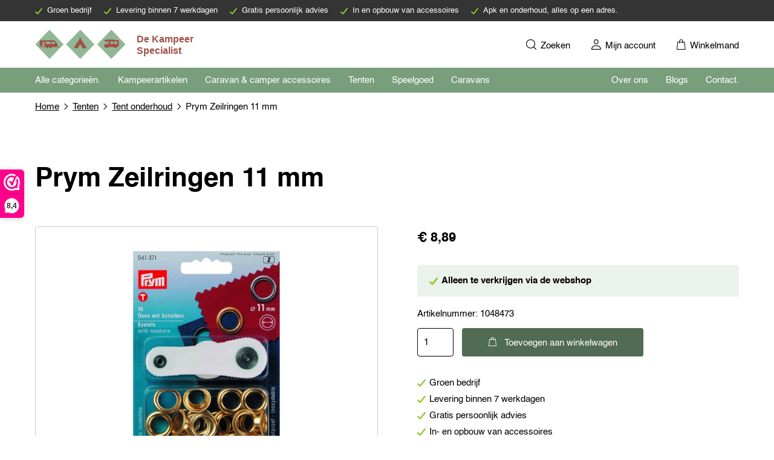

--- FILE ---
content_type: text/html; charset=UTF-8
request_url: https://dekampeerspecialist.nl/product/prym-zeilringen-11-mm/
body_size: 18909
content:
<!DOCTYPE html>
<html lang="nl-NL" prefix="og: https://ogp.me/ns#">
	<head>
				<meta charset="UTF-8">
		<title>Prym Zeilringen 11 mm - De kampeerspecialist</title>
		<meta name="viewport" content="width=device-width, initial-scale=1, shrink-to-fit=no">
			<style>img:is([sizes="auto" i], [sizes^="auto," i]) { contain-intrinsic-size: 3000px 1500px }</style>
	
<!-- Google Tag Manager for WordPress by gtm4wp.com -->
<script data-cfasync="false" data-pagespeed-no-defer>
	var gtm4wp_datalayer_name = "dataLayer";
	var dataLayer = dataLayer || [];
	const gtm4wp_use_sku_instead = false;
	const gtm4wp_currency = 'EUR';
	const gtm4wp_product_per_impression = false;
	const gtm4wp_clear_ecommerce = false;
</script>
<!-- End Google Tag Manager for WordPress by gtm4wp.com -->
<!-- Search Engine Optimization by Rank Math PRO - https://rankmath.com/ -->
<meta name="description" content="Deze set wordt geleverd met stempel voor het slaan van het gat en de zeilringen. De zeilringen hebben een diameter van 11 mm."/>
<meta name="robots" content="follow, index, max-snippet:-1, max-video-preview:-1, max-image-preview:large"/>
<link rel="canonical" href="https://dekampeerspecialist.nl/product/prym-zeilringen-11-mm/" />
<meta property="og:locale" content="nl_NL" />
<meta property="og:type" content="product" />
<meta property="og:title" content="Prym Zeilringen 11 mm - De kampeerspecialist" />
<meta property="og:description" content="Deze set wordt geleverd met stempel voor het slaan van het gat en de zeilringen. De zeilringen hebben een diameter van 11 mm." />
<meta property="og:url" content="https://dekampeerspecialist.nl/product/prym-zeilringen-11-mm/" />
<meta property="og:site_name" content="De kampeerspecialist" />
<meta property="og:updated_time" content="2022-03-17T21:04:55+00:00" />
<meta property="og:image" content="https://dekampeerspecialist.nl/wp-content/uploads/2021/11/de_kampeerspecialist_prym-zeilringen-11-mm_1.jpg" />
<meta property="og:image:secure_url" content="https://dekampeerspecialist.nl/wp-content/uploads/2021/11/de_kampeerspecialist_prym-zeilringen-11-mm_1.jpg" />
<meta property="og:image:width" content="1000" />
<meta property="og:image:height" content="1000" />
<meta property="og:image:alt" content="Prym Zeilringen 11 mm" />
<meta property="og:image:type" content="image/jpeg" />
<meta property="product:brand" content="Prym" />
<meta property="product:price:amount" content="8.89" />
<meta property="product:price:currency" content="EUR" />
<meta property="product:availability" content="instock" />
<meta property="product:retailer_item_id" content="1048473" />
<meta name="twitter:card" content="summary_large_image" />
<meta name="twitter:title" content="Prym Zeilringen 11 mm - De kampeerspecialist" />
<meta name="twitter:description" content="Deze set wordt geleverd met stempel voor het slaan van het gat en de zeilringen. De zeilringen hebben een diameter van 11 mm." />
<meta name="twitter:image" content="https://dekampeerspecialist.nl/wp-content/uploads/2021/11/de_kampeerspecialist_prym-zeilringen-11-mm_1.jpg" />
<meta name="twitter:label1" content="Price" />
<meta name="twitter:data1" content="&euro;&nbsp;8,89" />
<meta name="twitter:label2" content="Availability" />
<meta name="twitter:data2" content="In stock" />
<script type="application/ld+json" class="rank-math-schema-pro">{"@context":"https://schema.org","@graph":[{"@type":"Organization","@id":"https://dekampeerspecialist.nl/#organization","name":"De Kampeerspecialist","url":"https://dekampeerspecialist.nl","sameAs":["https://www.facebook.com/dekampeerspecialist.nl/"],"logo":{"@type":"ImageObject","@id":"https://dekampeerspecialist.nl/#logo","url":"https://dekampeerspecialist.nl/wp-content/uploads/2022/01/logo.png","contentUrl":"https://dekampeerspecialist.nl/wp-content/uploads/2022/01/logo.png","caption":"De kampeerspecialist","inLanguage":"nl-NL","width":"1280","height":"230"}},{"@type":"WebSite","@id":"https://dekampeerspecialist.nl/#website","url":"https://dekampeerspecialist.nl","name":"De kampeerspecialist","alternateName":"De kampeer specialist","publisher":{"@id":"https://dekampeerspecialist.nl/#organization"},"inLanguage":"nl-NL"},{"@type":"ImageObject","@id":"https://dekampeerspecialist.nl/wp-content/uploads/2021/11/de_kampeerspecialist_prym-zeilringen-11-mm_1.jpg","url":"https://dekampeerspecialist.nl/wp-content/uploads/2021/11/de_kampeerspecialist_prym-zeilringen-11-mm_1.jpg","width":"1000","height":"1000","inLanguage":"nl-NL"},{"@type":"BreadcrumbList","@id":"https://dekampeerspecialist.nl/product/prym-zeilringen-11-mm/#breadcrumb","itemListElement":[{"@type":"ListItem","position":"1","item":{"@id":"https://dekampeerspecialist.nl","name":"Home"}},{"@type":"ListItem","position":"2","item":{"@id":"https://dekampeerspecialist.nl/product-categorie/tenten/","name":"Tenten"}},{"@type":"ListItem","position":"3","item":{"@id":"https://dekampeerspecialist.nl/product-categorie/tenten/tent-onderhoud/","name":"Tent onderhoud"}},{"@type":"ListItem","position":"4","item":{"@id":"https://dekampeerspecialist.nl/product/prym-zeilringen-11-mm/","name":"Prym Zeilringen 11 mm"}}]},{"@type":"ItemPage","@id":"https://dekampeerspecialist.nl/product/prym-zeilringen-11-mm/#webpage","url":"https://dekampeerspecialist.nl/product/prym-zeilringen-11-mm/","name":"Prym Zeilringen 11 mm - De kampeerspecialist","datePublished":"2021-11-27T10:29:33+00:00","dateModified":"2022-03-17T21:04:55+00:00","isPartOf":{"@id":"https://dekampeerspecialist.nl/#website"},"primaryImageOfPage":{"@id":"https://dekampeerspecialist.nl/wp-content/uploads/2021/11/de_kampeerspecialist_prym-zeilringen-11-mm_1.jpg"},"inLanguage":"nl-NL","breadcrumb":{"@id":"https://dekampeerspecialist.nl/product/prym-zeilringen-11-mm/#breadcrumb"}},{"@type":"Product","brand":{"@type":"Brand","name":"Prym"},"name":"Prym Zeilringen 11 mm - De kampeerspecialist","description":"Deze set wordt geleverd met stempel voor het slaan van het gat en de zeilringen. De zeilringen hebben een diameter van 11 mm.","sku":"1048473","category":"Tenten &gt; Tent onderhoud","mainEntityOfPage":{"@id":"https://dekampeerspecialist.nl/product/prym-zeilringen-11-mm/#webpage"},"image":[{"@type":"ImageObject","url":"https://dekampeerspecialist.nl/wp-content/uploads/2021/11/de_kampeerspecialist_prym-zeilringen-11-mm_1.jpg","height":"1000","width":"1000"}],"offers":{"@type":"Offer","price":"8.89","priceCurrency":"EUR","priceValidUntil":"2027-12-31","availability":"https://schema.org/InStock","itemCondition":"NewCondition","url":"https://dekampeerspecialist.nl/product/prym-zeilringen-11-mm/","seller":{"@type":"Organization","@id":"https://dekampeerspecialist.nl/","name":"De kampeerspecialist","url":"https://dekampeerspecialist.nl","logo":"https://dekampeerspecialist.nl/wp-content/uploads/2022/01/logo.png"},"priceSpecification":{"price":"8.89","priceCurrency":"EUR","valueAddedTaxIncluded":"true"}},"additionalProperty":[{"@type":"PropertyValue","name":"pa_merk","value":"Prym"},{"@type":"PropertyValue","name":"pa_diameter-mm","value":"11 mm"},{"@type":"PropertyValue","name":"pa_prijs-per","value":"15 stuks"},{"@type":"PropertyValue","name":"pa_kleur","value":"Messing"},{"@type":"PropertyValue","name":"pa_artikelnummer-fabrikant","value":"541-371"}],"@id":"https://dekampeerspecialist.nl/product/prym-zeilringen-11-mm/#richSnippet"}]}</script>
<!-- /Rank Math WordPress SEO plugin -->

<style id='rank-math-toc-block-style-inline-css' type='text/css'>
.wp-block-rank-math-toc-block nav ol{counter-reset:item}.wp-block-rank-math-toc-block nav ol li{display:block}.wp-block-rank-math-toc-block nav ol li:before{content:counters(item, ".") ". ";counter-increment:item}

</style>
<style id='rank-math-rich-snippet-style-inline-css' type='text/css'>
/*!
* Plugin:  Rank Math
* URL: https://rankmath.com/wordpress/plugin/seo-suite/
* Name:  rank-math-review-snippet.css
*/@-webkit-keyframes spin{0%{-webkit-transform:rotate(0deg)}100%{-webkit-transform:rotate(-360deg)}}@keyframes spin{0%{-webkit-transform:rotate(0deg)}100%{-webkit-transform:rotate(-360deg)}}@keyframes bounce{from{-webkit-transform:translateY(0px);transform:translateY(0px)}to{-webkit-transform:translateY(-5px);transform:translateY(-5px)}}@-webkit-keyframes bounce{from{-webkit-transform:translateY(0px);transform:translateY(0px)}to{-webkit-transform:translateY(-5px);transform:translateY(-5px)}}@-webkit-keyframes loading{0%{background-size:20% 50% ,20% 50% ,20% 50%}20%{background-size:20% 20% ,20% 50% ,20% 50%}40%{background-size:20% 100%,20% 20% ,20% 50%}60%{background-size:20% 50% ,20% 100%,20% 20%}80%{background-size:20% 50% ,20% 50% ,20% 100%}100%{background-size:20% 50% ,20% 50% ,20% 50%}}@keyframes loading{0%{background-size:20% 50% ,20% 50% ,20% 50%}20%{background-size:20% 20% ,20% 50% ,20% 50%}40%{background-size:20% 100%,20% 20% ,20% 50%}60%{background-size:20% 50% ,20% 100%,20% 20%}80%{background-size:20% 50% ,20% 50% ,20% 100%}100%{background-size:20% 50% ,20% 50% ,20% 50%}}:root{--rankmath-wp-adminbar-height: 0}#rank-math-rich-snippet-wrapper{overflow:hidden}#rank-math-rich-snippet-wrapper h5.rank-math-title{display:block;font-size:18px;line-height:1.4}#rank-math-rich-snippet-wrapper .rank-math-review-image{float:right;max-width:40%;margin-left:15px}#rank-math-rich-snippet-wrapper .rank-math-review-data{margin-bottom:15px}#rank-math-rich-snippet-wrapper .rank-math-total-wrapper{width:100%;padding:0 0 20px 0;float:left;clear:both;position:relative;-webkit-box-sizing:border-box;box-sizing:border-box}#rank-math-rich-snippet-wrapper .rank-math-total-wrapper .rank-math-total{border:0;display:block;margin:0;width:auto;float:left;text-align:left;padding:0;font-size:24px;line-height:1;font-weight:700;-webkit-box-sizing:border-box;box-sizing:border-box;overflow:hidden}#rank-math-rich-snippet-wrapper .rank-math-total-wrapper .rank-math-review-star{float:left;margin-left:15px;margin-top:5px;position:relative;z-index:99;line-height:1}#rank-math-rich-snippet-wrapper .rank-math-total-wrapper .rank-math-review-star .rank-math-review-result-wrapper{display:inline-block;white-space:nowrap;position:relative;color:#e7e7e7}#rank-math-rich-snippet-wrapper .rank-math-total-wrapper .rank-math-review-star .rank-math-review-result-wrapper .rank-math-review-result{position:absolute;top:0;left:0;overflow:hidden;white-space:nowrap;color:#ffbe01}#rank-math-rich-snippet-wrapper .rank-math-total-wrapper .rank-math-review-star .rank-math-review-result-wrapper i{font-size:18px;-webkit-text-stroke-width:1px;font-style:normal;padding:0 2px;line-height:inherit}#rank-math-rich-snippet-wrapper .rank-math-total-wrapper .rank-math-review-star .rank-math-review-result-wrapper i:before{content:"\2605"}body.rtl #rank-math-rich-snippet-wrapper .rank-math-review-image{float:left;margin-left:0;margin-right:15px}body.rtl #rank-math-rich-snippet-wrapper .rank-math-total-wrapper .rank-math-total{float:right}body.rtl #rank-math-rich-snippet-wrapper .rank-math-total-wrapper .rank-math-review-star{float:right;margin-left:0;margin-right:15px}body.rtl #rank-math-rich-snippet-wrapper .rank-math-total-wrapper .rank-math-review-star .rank-math-review-result{left:auto;right:0}@media screen and (max-width: 480px){#rank-math-rich-snippet-wrapper .rank-math-review-image{display:block;max-width:100%;width:100%;text-align:center;margin-right:0}#rank-math-rich-snippet-wrapper .rank-math-review-data{clear:both}}.clear{clear:both}

</style>
<style id='classic-theme-styles-inline-css' type='text/css'>
/*! This file is auto-generated */
.wp-block-button__link{color:#fff;background-color:#32373c;border-radius:9999px;box-shadow:none;text-decoration:none;padding:calc(.667em + 2px) calc(1.333em + 2px);font-size:1.125em}.wp-block-file__button{background:#32373c;color:#fff;text-decoration:none}
</style>
<style id='global-styles-inline-css' type='text/css'>
:root{--wp--preset--aspect-ratio--square: 1;--wp--preset--aspect-ratio--4-3: 4/3;--wp--preset--aspect-ratio--3-4: 3/4;--wp--preset--aspect-ratio--3-2: 3/2;--wp--preset--aspect-ratio--2-3: 2/3;--wp--preset--aspect-ratio--16-9: 16/9;--wp--preset--aspect-ratio--9-16: 9/16;--wp--preset--color--black: #000000;--wp--preset--color--cyan-bluish-gray: #abb8c3;--wp--preset--color--white: #ffffff;--wp--preset--color--pale-pink: #f78da7;--wp--preset--color--vivid-red: #cf2e2e;--wp--preset--color--luminous-vivid-orange: #ff6900;--wp--preset--color--luminous-vivid-amber: #fcb900;--wp--preset--color--light-green-cyan: #7bdcb5;--wp--preset--color--vivid-green-cyan: #00d084;--wp--preset--color--pale-cyan-blue: #8ed1fc;--wp--preset--color--vivid-cyan-blue: #0693e3;--wp--preset--color--vivid-purple: #9b51e0;--wp--preset--gradient--vivid-cyan-blue-to-vivid-purple: linear-gradient(135deg,rgba(6,147,227,1) 0%,rgb(155,81,224) 100%);--wp--preset--gradient--light-green-cyan-to-vivid-green-cyan: linear-gradient(135deg,rgb(122,220,180) 0%,rgb(0,208,130) 100%);--wp--preset--gradient--luminous-vivid-amber-to-luminous-vivid-orange: linear-gradient(135deg,rgba(252,185,0,1) 0%,rgba(255,105,0,1) 100%);--wp--preset--gradient--luminous-vivid-orange-to-vivid-red: linear-gradient(135deg,rgba(255,105,0,1) 0%,rgb(207,46,46) 100%);--wp--preset--gradient--very-light-gray-to-cyan-bluish-gray: linear-gradient(135deg,rgb(238,238,238) 0%,rgb(169,184,195) 100%);--wp--preset--gradient--cool-to-warm-spectrum: linear-gradient(135deg,rgb(74,234,220) 0%,rgb(151,120,209) 20%,rgb(207,42,186) 40%,rgb(238,44,130) 60%,rgb(251,105,98) 80%,rgb(254,248,76) 100%);--wp--preset--gradient--blush-light-purple: linear-gradient(135deg,rgb(255,206,236) 0%,rgb(152,150,240) 100%);--wp--preset--gradient--blush-bordeaux: linear-gradient(135deg,rgb(254,205,165) 0%,rgb(254,45,45) 50%,rgb(107,0,62) 100%);--wp--preset--gradient--luminous-dusk: linear-gradient(135deg,rgb(255,203,112) 0%,rgb(199,81,192) 50%,rgb(65,88,208) 100%);--wp--preset--gradient--pale-ocean: linear-gradient(135deg,rgb(255,245,203) 0%,rgb(182,227,212) 50%,rgb(51,167,181) 100%);--wp--preset--gradient--electric-grass: linear-gradient(135deg,rgb(202,248,128) 0%,rgb(113,206,126) 100%);--wp--preset--gradient--midnight: linear-gradient(135deg,rgb(2,3,129) 0%,rgb(40,116,252) 100%);--wp--preset--font-size--small: 13px;--wp--preset--font-size--medium: 20px;--wp--preset--font-size--large: 36px;--wp--preset--font-size--x-large: 42px;--wp--preset--font-family--inter: "Inter", sans-serif;--wp--preset--font-family--cardo: Cardo;--wp--preset--spacing--20: 0.44rem;--wp--preset--spacing--30: 0.67rem;--wp--preset--spacing--40: 1rem;--wp--preset--spacing--50: 1.5rem;--wp--preset--spacing--60: 2.25rem;--wp--preset--spacing--70: 3.38rem;--wp--preset--spacing--80: 5.06rem;--wp--preset--shadow--natural: 6px 6px 9px rgba(0, 0, 0, 0.2);--wp--preset--shadow--deep: 12px 12px 50px rgba(0, 0, 0, 0.4);--wp--preset--shadow--sharp: 6px 6px 0px rgba(0, 0, 0, 0.2);--wp--preset--shadow--outlined: 6px 6px 0px -3px rgba(255, 255, 255, 1), 6px 6px rgba(0, 0, 0, 1);--wp--preset--shadow--crisp: 6px 6px 0px rgba(0, 0, 0, 1);}:where(.is-layout-flex){gap: 0.5em;}:where(.is-layout-grid){gap: 0.5em;}body .is-layout-flex{display: flex;}.is-layout-flex{flex-wrap: wrap;align-items: center;}.is-layout-flex > :is(*, div){margin: 0;}body .is-layout-grid{display: grid;}.is-layout-grid > :is(*, div){margin: 0;}:where(.wp-block-columns.is-layout-flex){gap: 2em;}:where(.wp-block-columns.is-layout-grid){gap: 2em;}:where(.wp-block-post-template.is-layout-flex){gap: 1.25em;}:where(.wp-block-post-template.is-layout-grid){gap: 1.25em;}.has-black-color{color: var(--wp--preset--color--black) !important;}.has-cyan-bluish-gray-color{color: var(--wp--preset--color--cyan-bluish-gray) !important;}.has-white-color{color: var(--wp--preset--color--white) !important;}.has-pale-pink-color{color: var(--wp--preset--color--pale-pink) !important;}.has-vivid-red-color{color: var(--wp--preset--color--vivid-red) !important;}.has-luminous-vivid-orange-color{color: var(--wp--preset--color--luminous-vivid-orange) !important;}.has-luminous-vivid-amber-color{color: var(--wp--preset--color--luminous-vivid-amber) !important;}.has-light-green-cyan-color{color: var(--wp--preset--color--light-green-cyan) !important;}.has-vivid-green-cyan-color{color: var(--wp--preset--color--vivid-green-cyan) !important;}.has-pale-cyan-blue-color{color: var(--wp--preset--color--pale-cyan-blue) !important;}.has-vivid-cyan-blue-color{color: var(--wp--preset--color--vivid-cyan-blue) !important;}.has-vivid-purple-color{color: var(--wp--preset--color--vivid-purple) !important;}.has-black-background-color{background-color: var(--wp--preset--color--black) !important;}.has-cyan-bluish-gray-background-color{background-color: var(--wp--preset--color--cyan-bluish-gray) !important;}.has-white-background-color{background-color: var(--wp--preset--color--white) !important;}.has-pale-pink-background-color{background-color: var(--wp--preset--color--pale-pink) !important;}.has-vivid-red-background-color{background-color: var(--wp--preset--color--vivid-red) !important;}.has-luminous-vivid-orange-background-color{background-color: var(--wp--preset--color--luminous-vivid-orange) !important;}.has-luminous-vivid-amber-background-color{background-color: var(--wp--preset--color--luminous-vivid-amber) !important;}.has-light-green-cyan-background-color{background-color: var(--wp--preset--color--light-green-cyan) !important;}.has-vivid-green-cyan-background-color{background-color: var(--wp--preset--color--vivid-green-cyan) !important;}.has-pale-cyan-blue-background-color{background-color: var(--wp--preset--color--pale-cyan-blue) !important;}.has-vivid-cyan-blue-background-color{background-color: var(--wp--preset--color--vivid-cyan-blue) !important;}.has-vivid-purple-background-color{background-color: var(--wp--preset--color--vivid-purple) !important;}.has-black-border-color{border-color: var(--wp--preset--color--black) !important;}.has-cyan-bluish-gray-border-color{border-color: var(--wp--preset--color--cyan-bluish-gray) !important;}.has-white-border-color{border-color: var(--wp--preset--color--white) !important;}.has-pale-pink-border-color{border-color: var(--wp--preset--color--pale-pink) !important;}.has-vivid-red-border-color{border-color: var(--wp--preset--color--vivid-red) !important;}.has-luminous-vivid-orange-border-color{border-color: var(--wp--preset--color--luminous-vivid-orange) !important;}.has-luminous-vivid-amber-border-color{border-color: var(--wp--preset--color--luminous-vivid-amber) !important;}.has-light-green-cyan-border-color{border-color: var(--wp--preset--color--light-green-cyan) !important;}.has-vivid-green-cyan-border-color{border-color: var(--wp--preset--color--vivid-green-cyan) !important;}.has-pale-cyan-blue-border-color{border-color: var(--wp--preset--color--pale-cyan-blue) !important;}.has-vivid-cyan-blue-border-color{border-color: var(--wp--preset--color--vivid-cyan-blue) !important;}.has-vivid-purple-border-color{border-color: var(--wp--preset--color--vivid-purple) !important;}.has-vivid-cyan-blue-to-vivid-purple-gradient-background{background: var(--wp--preset--gradient--vivid-cyan-blue-to-vivid-purple) !important;}.has-light-green-cyan-to-vivid-green-cyan-gradient-background{background: var(--wp--preset--gradient--light-green-cyan-to-vivid-green-cyan) !important;}.has-luminous-vivid-amber-to-luminous-vivid-orange-gradient-background{background: var(--wp--preset--gradient--luminous-vivid-amber-to-luminous-vivid-orange) !important;}.has-luminous-vivid-orange-to-vivid-red-gradient-background{background: var(--wp--preset--gradient--luminous-vivid-orange-to-vivid-red) !important;}.has-very-light-gray-to-cyan-bluish-gray-gradient-background{background: var(--wp--preset--gradient--very-light-gray-to-cyan-bluish-gray) !important;}.has-cool-to-warm-spectrum-gradient-background{background: var(--wp--preset--gradient--cool-to-warm-spectrum) !important;}.has-blush-light-purple-gradient-background{background: var(--wp--preset--gradient--blush-light-purple) !important;}.has-blush-bordeaux-gradient-background{background: var(--wp--preset--gradient--blush-bordeaux) !important;}.has-luminous-dusk-gradient-background{background: var(--wp--preset--gradient--luminous-dusk) !important;}.has-pale-ocean-gradient-background{background: var(--wp--preset--gradient--pale-ocean) !important;}.has-electric-grass-gradient-background{background: var(--wp--preset--gradient--electric-grass) !important;}.has-midnight-gradient-background{background: var(--wp--preset--gradient--midnight) !important;}.has-small-font-size{font-size: var(--wp--preset--font-size--small) !important;}.has-medium-font-size{font-size: var(--wp--preset--font-size--medium) !important;}.has-large-font-size{font-size: var(--wp--preset--font-size--large) !important;}.has-x-large-font-size{font-size: var(--wp--preset--font-size--x-large) !important;}
:where(.wp-block-post-template.is-layout-flex){gap: 1.25em;}:where(.wp-block-post-template.is-layout-grid){gap: 1.25em;}
:where(.wp-block-columns.is-layout-flex){gap: 2em;}:where(.wp-block-columns.is-layout-grid){gap: 2em;}
:root :where(.wp-block-pullquote){font-size: 1.5em;line-height: 1.6;}
</style>
<link rel='stylesheet' id='cookie-law-info-css' href='https://dekampeerspecialist.nl/wp-content/plugins/webtoffee-gdpr-cookie-consent/public/css/cookie-law-info-public.css?ver=2.3.9' type='text/css' media='all' />
<link rel='stylesheet' id='cookie-law-info-gdpr-css' href='https://dekampeerspecialist.nl/wp-content/plugins/webtoffee-gdpr-cookie-consent/public/css/cookie-law-info-gdpr.css?ver=2.3.9' type='text/css' media='all' />
<style id='cookie-law-info-gdpr-inline-css' type='text/css'>
.cli-modal-content, .cli-tab-content { background-color: #ffffff; }.cli-privacy-content-text, .cli-modal .cli-modal-dialog, .cli-tab-container p, a.cli-privacy-readmore { color: #000000; }.cli-tab-header { background-color: #f2f2f2; }.cli-tab-header, .cli-tab-header a.cli-nav-link,span.cli-necessary-caption,.cli-switch .cli-slider:after { color: #000000; }.cli-switch .cli-slider:before { background-color: #ffffff; }.cli-switch input:checked + .cli-slider:before { background-color: #ffffff; }.cli-switch .cli-slider { background-color: #e3e1e8; }.cli-switch input:checked + .cli-slider { background-color: #28a745; }.cli-modal-close svg { fill: #000000; }.cli-tab-footer .wt-cli-privacy-accept-all-btn { background-color: #00acad; color: #ffffff}.cli-tab-footer .wt-cli-privacy-accept-btn { background-color: #00acad; color: #ffffff}.cli-tab-header a:before{ border-right: 1px solid #000000; border-bottom: 1px solid #000000; }
</style>
<link rel='stylesheet' id='woocommerce-layout-css' href='https://dekampeerspecialist.nl/wp-content/plugins/woocommerce/assets/css/woocommerce-layout.css?ver=9.4.2' type='text/css' media='all' />
<link rel='stylesheet' id='woocommerce-smallscreen-css' href='https://dekampeerspecialist.nl/wp-content/plugins/woocommerce/assets/css/woocommerce-smallscreen.css?ver=9.4.2' type='text/css' media='only screen and (max-width: 768px)' />
<link rel='stylesheet' id='woocommerce-general-css' href='https://dekampeerspecialist.nl/wp-content/plugins/woocommerce/assets/css/woocommerce.css?ver=9.4.2' type='text/css' media='all' />
<style id='woocommerce-inline-inline-css' type='text/css'>
.woocommerce form .form-row .required { visibility: visible; }
</style>
<link rel='stylesheet' id='global-css' href='https://dekampeerspecialist.nl/wp-content/themes/kampeerspecialist_thema/dist/main.css?ver=1.0.1' type='text/css' media='all' />
<script type="e7d7f1ad29092145f91e9c41-text/javascript">(function(url,id){var script=document.createElement('script');script.async=true;script.src='https://'+url+'/sidebar.js?id='+id+'&c='+cachebuster(10,id);var ref=document.getElementsByTagName('script')[0];ref.parentNode.insertBefore(script,ref);function cachebuster(refreshMinutes,id){var now=Date.now();var interval=refreshMinutes*60e3;var shift=(Math.sin(id)||0)*interval;return Math.floor((now+shift)/interval);}})("dashboard.webwinkelkeur.nl",1214927);</script><script src="https://dekampeerspecialist.nl/wp-includes/js/jquery/jquery.min.js?ver=3.7.1" id="jquery-core-js" type="e7d7f1ad29092145f91e9c41-text/javascript"></script>
<script type="e7d7f1ad29092145f91e9c41-text/javascript" id="jquery-js-after">
/* <![CDATA[ */
jQuery.event.special.touchstart={setup:function(e,t,s){this.addEventListener("touchstart",s,{passive:!t.includes("noPreventDefault")})}},jQuery.event.special.touchmove={setup:function(e,t,s){this.addEventListener("touchmove",s,{passive:!t.includes("noPreventDefault")})}},jQuery.event.special.wheel={setup:function(e,t,s){this.addEventListener("wheel",s,{passive:!0})}},jQuery.event.special.mousewheel={setup:function(e,t,s){this.addEventListener("mousewheel",s,{passive:!0})}};
/* ]]> */
</script>
<script type="e7d7f1ad29092145f91e9c41-text/javascript" id="cookie-law-info-js-extra">
/* <![CDATA[ */
var Cli_Data = {"nn_cookie_ids":["CONSENT","_ga_M0F1DN6ZHC","_ga","_gcl_au","_gid","VISITOR_INFO1_LIVE","yt-remote-device-id","yt-remote-connected-devices","fr","YSC","_fbp","_dc_gtm_UA-163351292-2"],"non_necessary_cookies":{"necessary":["cookielawinfo-checkbox-advertisement"],"analytics":["CONSENT","_ga_M0F1DN6ZHC","_ga","_gcl_au","_gid"],"advertisement":["VISITOR_INFO1_LIVE","yt-remote-device-id","yt-remote-connected-devices","fr","YSC","_fbp"],"others":["_dc_gtm_UA-163351292-2"]},"cookielist":{"necessary":{"id":14133,"status":true,"priority":0,"title":"Noodzakelijk","strict":true,"default_state":false,"ccpa_optout":false,"loadonstart":false},"functional":{"id":14134,"status":true,"priority":5,"title":"Functioneel","strict":false,"default_state":false,"ccpa_optout":false,"loadonstart":false},"performance":{"id":14135,"status":true,"priority":4,"title":"Performance","strict":false,"default_state":false,"ccpa_optout":false,"loadonstart":false},"analytics":{"id":14136,"status":true,"priority":3,"title":"Analytics","strict":false,"default_state":false,"ccpa_optout":false,"loadonstart":false},"advertisement":{"id":14137,"status":true,"priority":0,"title":"Advertentie","strict":false,"default_state":false,"ccpa_optout":false,"loadonstart":false},"others":{"id":14138,"status":true,"priority":0,"title":"Overige","strict":false,"default_state":false,"ccpa_optout":false,"loadonstart":false}},"ajax_url":"https:\/\/dekampeerspecialist.nl\/wp-admin\/admin-ajax.php","current_lang":"nl","security":"e9f5d5f59f","eu_countries":["GB"],"geoIP":"disabled","use_custom_geolocation_api":"","custom_geolocation_api":"https:\/\/geoip.cookieyes.com\/geoip\/checker\/result.php","consentVersion":"1","strictlyEnabled":["necessary","obligatoire"],"cookieDomain":"","privacy_length":"250","ccpaEnabled":"","ccpaRegionBased":"","ccpaBarEnabled":"","ccpaType":"gdpr","triggerDomRefresh":"","secure_cookies":""};
var log_object = {"ajax_url":"https:\/\/dekampeerspecialist.nl\/wp-admin\/admin-ajax.php"};
/* ]]> */
</script>
<script src="https://dekampeerspecialist.nl/wp-content/plugins/webtoffee-gdpr-cookie-consent/public/js/cookie-law-info-public.js?ver=2.3.9" id="cookie-law-info-js" type="e7d7f1ad29092145f91e9c41-text/javascript"></script>
<script src="https://dekampeerspecialist.nl/wp-content/plugins/woocommerce/assets/js/jquery-blockui/jquery.blockUI.min.js?ver=2.7.0-wc.9.4.2" id="jquery-blockui-js" defer="defer" data-wp-strategy="defer" type="e7d7f1ad29092145f91e9c41-text/javascript"></script>
<script type="e7d7f1ad29092145f91e9c41-text/javascript" id="wc-add-to-cart-js-extra">
/* <![CDATA[ */
var wc_add_to_cart_params = {"ajax_url":"\/wp-admin\/admin-ajax.php","wc_ajax_url":"\/?wc-ajax=%%endpoint%%","i18n_view_cart":"Bekijk winkelwagen","cart_url":"https:\/\/dekampeerspecialist.nl\/winkelmand\/","is_cart":"","cart_redirect_after_add":"no"};
/* ]]> */
</script>
<script src="https://dekampeerspecialist.nl/wp-content/plugins/woocommerce/assets/js/frontend/add-to-cart.min.js?ver=9.4.2" id="wc-add-to-cart-js" defer="defer" data-wp-strategy="defer" type="e7d7f1ad29092145f91e9c41-text/javascript"></script>
<script type="e7d7f1ad29092145f91e9c41-text/javascript" id="wc-single-product-js-extra">
/* <![CDATA[ */
var wc_single_product_params = {"i18n_required_rating_text":"Selecteer een waardering","review_rating_required":"yes","flexslider":{"rtl":false,"animation":"slide","smoothHeight":true,"directionNav":false,"controlNav":"thumbnails","slideshow":false,"animationSpeed":500,"animationLoop":false,"allowOneSlide":false},"zoom_enabled":"","zoom_options":[],"photoswipe_enabled":"","photoswipe_options":{"shareEl":false,"closeOnScroll":false,"history":false,"hideAnimationDuration":0,"showAnimationDuration":0},"flexslider_enabled":""};
/* ]]> */
</script>
<script src="https://dekampeerspecialist.nl/wp-content/plugins/woocommerce/assets/js/frontend/single-product.min.js?ver=9.4.2" id="wc-single-product-js" defer="defer" data-wp-strategy="defer" type="e7d7f1ad29092145f91e9c41-text/javascript"></script>
<script src="https://dekampeerspecialist.nl/wp-content/plugins/woocommerce/assets/js/js-cookie/js.cookie.min.js?ver=2.1.4-wc.9.4.2" id="js-cookie-js" defer="defer" data-wp-strategy="defer" type="e7d7f1ad29092145f91e9c41-text/javascript"></script>
<script type="e7d7f1ad29092145f91e9c41-text/javascript" id="woocommerce-js-extra">
/* <![CDATA[ */
var woocommerce_params = {"ajax_url":"\/wp-admin\/admin-ajax.php","wc_ajax_url":"\/?wc-ajax=%%endpoint%%"};
/* ]]> */
</script>
<script src="https://dekampeerspecialist.nl/wp-content/plugins/woocommerce/assets/js/frontend/woocommerce.min.js?ver=9.4.2" id="woocommerce-js" defer="defer" data-wp-strategy="defer" type="e7d7f1ad29092145f91e9c41-text/javascript"></script>
<link rel="https://api.w.org/" href="https://dekampeerspecialist.nl/wp-json/" /><link rel="alternate" title="JSON" type="application/json" href="https://dekampeerspecialist.nl/wp-json/wp/v2/product/10170" /><link rel='shortlink' href='https://dekampeerspecialist.nl/?p=10170' />

<!-- This website runs the Product Feed PRO for WooCommerce by AdTribes.io plugin - version 13.3.9.1 -->

<!-- Google Tag Manager for WordPress by gtm4wp.com -->
<!-- GTM Container placement set to off -->
<script data-cfasync="false" data-pagespeed-no-defer>
	var dataLayer_content = {"pagePostType":"product","pagePostType2":"single-product","pagePostAuthor":"chuisman","productRatingCounts":[],"productAverageRating":0,"productReviewCount":0,"productType":"simple","productIsVariable":0};
	dataLayer.push( dataLayer_content );
</script>
<script type="e7d7f1ad29092145f91e9c41-text/javascript">
	console.warn && console.warn("[GTM4WP] Google Tag Manager container code placement set to OFF !!!");
	console.warn && console.warn("[GTM4WP] Data layer codes are active but GTM container must be loaded using custom coding !!!");
</script>
<!-- End Google Tag Manager for WordPress by gtm4wp.com --><!-- Google site verification - Google for WooCommerce -->
<meta name="google-site-verification" content="c5hQjh9iQFjpKvzU6Umhu0IqoAmAkomwEBUpn35jVrU" />
	<noscript><style>.woocommerce-product-gallery{ opacity: 1 !important; }</style></noscript>
	<style class='wp-fonts-local' type='text/css'>
@font-face{font-family:Inter;font-style:normal;font-weight:300 900;font-display:fallback;src:url('https://dekampeerspecialist.nl/wp-content/plugins/woocommerce/assets/fonts/Inter-VariableFont_slnt,wght.woff2') format('woff2');font-stretch:normal;}
@font-face{font-family:Cardo;font-style:normal;font-weight:400;font-display:fallback;src:url('https://dekampeerspecialist.nl/wp-content/plugins/woocommerce/assets/fonts/cardo_normal_400.woff2') format('woff2');}
</style>
<link rel="icon" href="https://dekampeerspecialist.nl/wp-content/uploads/2021/11/cropped-diamond_banner_fav-32x32.png" sizes="32x32" />
<link rel="icon" href="https://dekampeerspecialist.nl/wp-content/uploads/2021/11/cropped-diamond_banner_fav-192x192.png" sizes="192x192" />
<link rel="apple-touch-icon" href="https://dekampeerspecialist.nl/wp-content/uploads/2021/11/cropped-diamond_banner_fav-180x180.png" />
<meta name="msapplication-TileImage" content="https://dekampeerspecialist.nl/wp-content/uploads/2021/11/cropped-diamond_banner_fav-270x270.png" />

		<!-- Global site tag (gtag.js) - Google Ads: AW-16740781091 - Google for WooCommerce -->
		<script async data-type="lazy" data-src="https://www.googletagmanager.com/gtag/js?id=AW-16740781091" type="e7d7f1ad29092145f91e9c41-text/javascript"></script>
		<script data-type="lazy" data-src="[data-uri]" type="e7d7f1ad29092145f91e9c41-text/javascript"></script>

		        <script type="e7d7f1ad29092145f91e9c41-text/javascript">document.addEventListener('DOMContentLoaded', () => {
                setTimeout(initGTM, 2500);
            });
            document.addEventListener('scroll', initGTMOnEvent);
            document.addEventListener('mousemove', initGTMOnEvent);
            document.addEventListener('touchstart', initGTMOnEvent);
            function initGTMOnEvent(event) {
                initGTM();
                event.currentTarget.removeEventListener(event.type, initGTMOnEvent); // remove the event listener that got triggered
            }
            function initGTM() {
                if (window.gtmDidInit) {
                    return false;
                }
                window.gtmDidInit = true; // flag to ensure script does not get added to DOM more than once.
                const script = document.createElement('script');
                script.type = 'text/javascript';
                script.async = true;
                // ensure PageViews is always tracked (on script load)
                script.onload = () => {
                    dataLayer.push({ event: 'gtm.js', 'gtm.start': new Date().getTime(), 'gtm.uniqueEventId': 0 });
                };
                script.src = 'https://www.googletagmanager.com/gtm.js?id=G-MJPBD3HP8C';
                document.head.appendChild(script);
            }</script>
	</head>
	<body class="product-template-default single single-product postid-10170 theme-kampeerspecialist_thema woocommerce woocommerce-page woocommerce-no-js">
	
	<nav class="nav ov-hd">
		<div class="nav__top text bg--dark">
			<div class="container">
				<ul class="list list--slider list--check fs--small f cl--white">
											<li class="active">Groen bedrijf</li>
												<li class="">Levering binnen 7 werkdagen</li>
												<li class="">Gratis persoonlijk advies</li>
												<li class="">In en opbouw van accessoires</li>
												<li class="">Apk en onderhoud, alles op een adres.</li>
						 
				</ul>
			</div>
		</div>
		<div class="nav__center bb">
			<div class="container f f-c f--sb">
				<a href="https://dekampeerspecialist.nl/" aria-label="Navigeer naar de homepagina" class="nav__brand flex">
					<img class="logo" width="266px" height="48px" src="https://dekampeerspecialist.nl/wp-content/themes/kampeerspecialist_thema/dist/logo.svg" alt="Logo - De kampeerspecialist">
				</a>
				
									<div class="nav__center__items">
						<ul class="f">
							<li class="db-m">
								<a href="https://dekampeerspecialist.nl/zoeken/" aria-label="Zoeken">
									<i class="icon-search"></i>
									Zoeken								</a>
							</li>
							<li>
								<a href="https://dekampeerspecialist.nl/mijn-account/" aria-label="Mijn account">
									<i class="icon-user"></i>
									<span class="dib-m">Mijn account</span>
								</a>
							</li>
							<li>
								<a href="https://dekampeerspecialist.nl/winkelmand/" aria-label="Winkelmand" class="p-rel">
																		<i class="icon-bag"></i>
									<span class="dib-m">Winkelmand</span>
								</a>
							</li>
						</ul>
					</div>
								</div>
		</div>
		
					<div class="nav__bottom bg--primary">
				<div class="container f f-c f--sb">
					<ul class="dn-m">
						<li>
							<a href="https://dekampeerspecialist.nl/zoeken/" aria-label="Zoeken">
								<i class="icon-search"></i>
							</a>
						</li>
					</ul>
					<div class="hamburger hamburger--nav dn-m">
						<span></span>
					</div>
					<ul class="db-m">
						<li id="menu-item-160" class="menu-item menu-item-type-post_type menu-item-object-page menu-item-160"><a href="https://dekampeerspecialist.nl/alle-categorieen/">Alle categorieën.</a></li>
<li id="menu-item-15940" class="menu-item menu-item-type-custom menu-item-object-custom menu-item-15940"><a href="https://dekampeerspecialist.nl/product-categorie/kampeerartikelen/">Kampeerartikelen</a></li>
<li id="menu-item-15941" class="menu-item menu-item-type-custom menu-item-object-custom menu-item-15941"><a href="https://dekampeerspecialist.nl/product-categorie/caravan-camper-accessoires/">Caravan &amp; camper accessoires</a></li>
<li id="menu-item-15942" class="menu-item menu-item-type-custom menu-item-object-custom menu-item-15942"><a href="https://dekampeerspecialist.nl/product-categorie/tenten/">Tenten</a></li>
<li id="menu-item-17378" class="menu-item menu-item-type-custom menu-item-object-custom menu-item-17378"><a href="https://dekampeerspecialist.nl/product-categorie/speelgoed/">Speelgoed</a></li>
<li id="menu-item-16807" class="menu-item menu-item-type-custom menu-item-object-custom menu-item-16807"><a target="_blank" rel="nofollow" href="https://www.vandehaarcaravans.nl">Caravans</a></li>
					</ul>
					<ul class="db-m">
						<li id="menu-item-35" class="menu-item menu-item-type-post_type menu-item-object-page menu-item-35"><a href="https://dekampeerspecialist.nl/over-ons-de-kampeerspecialist/">Over ons</a></li>
<li id="menu-item-17565" class="menu-item menu-item-type-post_type menu-item-object-page menu-item-17565"><a href="https://dekampeerspecialist.nl/blogs-de-kampeerspecialist-van-nederland/">Blogs</a></li>
<li id="menu-item-34" class="menu-item menu-item-type-post_type menu-item-object-page menu-item-34"><a href="https://dekampeerspecialist.nl/contact/">Contact.</a></li>
					</ul>
				</div>
			</div>
				</nav>

	<div class="mobile-menu bg--light">
		<div class="hamburger hamburger--nav hamburger--close">
			<span></span>
		</div>
		<ul>
			<li class="menu-item menu-item-type-post_type menu-item-object-page menu-item-160"><a href="https://dekampeerspecialist.nl/alle-categorieen/">Alle categorieën.</a></li>
<li class="menu-item menu-item-type-custom menu-item-object-custom menu-item-15940"><a href="https://dekampeerspecialist.nl/product-categorie/kampeerartikelen/">Kampeerartikelen</a></li>
<li class="menu-item menu-item-type-custom menu-item-object-custom menu-item-15941"><a href="https://dekampeerspecialist.nl/product-categorie/caravan-camper-accessoires/">Caravan &amp; camper accessoires</a></li>
<li class="menu-item menu-item-type-custom menu-item-object-custom menu-item-15942"><a href="https://dekampeerspecialist.nl/product-categorie/tenten/">Tenten</a></li>
<li class="menu-item menu-item-type-custom menu-item-object-custom menu-item-17378"><a href="https://dekampeerspecialist.nl/product-categorie/speelgoed/">Speelgoed</a></li>
<li class="menu-item menu-item-type-custom menu-item-object-custom menu-item-16807"><a target="_blank" rel="nofollow" href="https://www.vandehaarcaravans.nl">Caravans</a></li>
		</ul>
		<ul>
			<li class="menu-item menu-item-type-post_type menu-item-object-page menu-item-35"><a href="https://dekampeerspecialist.nl/over-ons-de-kampeerspecialist/">Over ons</a></li>
<li class="menu-item menu-item-type-post_type menu-item-object-page menu-item-17565"><a href="https://dekampeerspecialist.nl/blogs-de-kampeerspecialist-van-nederland/">Blogs</a></li>
<li class="menu-item menu-item-type-post_type menu-item-object-page menu-item-34"><a href="https://dekampeerspecialist.nl/contact/">Contact.</a></li>
		</ul>
	</div>

	
<nav class="breadcrumbs">
	<div class="container">
			<nav aria-label="breadcrumbs" class="rank-math-breadcrumb"><p><a href="https://dekampeerspecialist.nl">Home</a><span class="separator"> <i class="icon-dropdown"></i> </span><a href="https://dekampeerspecialist.nl/product-categorie/tenten/">Tenten</a><span class="separator"> <i class="icon-dropdown"></i> </span><a href="https://dekampeerspecialist.nl/product-categorie/tenten/tent-onderhoud/">Tent onderhoud</a><span class="separator"> <i class="icon-dropdown"></i> </span><span class="last">Prym Zeilringen 11 mm</span></p></nav>	</div>
</nav>
<section class="section text p-t--large p-b--medium">
   <div class="container">
		<h1>Prym Zeilringen 11 mm</h1>
   </div>
</section>

<section id="product" class="product p-b--large">
	<div class="container">
		<div class="row">
			<div class="col-12 col-md-6 product__slider m-b--medium--m">
				<div class="swiper-container slider-top slider-top--clickable">
					<div class="swiper-wrapper">
													<div class="swiper-slide">
									<picture class="">	<source class="swiper-lazy" type="image/jpeg" media="" srcset="" data-srcset="https://dekampeerspecialist.nl/wp-content/uploads/2021/11/de_kampeerspecialist_prym-zeilringen-11-mm_1.jpg">	<img src="" data-src="https://dekampeerspecialist.nl/wp-content/uploads/2021/11/de_kampeerspecialist_prym-zeilringen-11-mm_1.jpg" alt="" class="swiper-lazy" loading="eager">	</picture>							</div>
												</div>
					<div class="slider__buttons">
	<div class="slider__buttons__item slider__buttons__item--prev f f-c f--c"><i class="icon-arrow"></i></div>
	<div class="slider__buttons__item slider__buttons__item--next f f-c f--c"><i class="icon-arrow"></i></div>
</div>				</div>

            <div class="swiper-container slider-thumbs">
               <div class="swiper-wrapper">
													<div class="swiper-slide">
									<picture class="">	<source class="swiper-lazy" type="image/jpeg" media="" srcset="" data-srcset="https://dekampeerspecialist.nl/wp-content/uploads/2021/11/de_kampeerspecialist_prym-zeilringen-11-mm_1-150x150.jpg">	<img src="" data-src="https://dekampeerspecialist.nl/wp-content/uploads/2021/11/de_kampeerspecialist_prym-zeilringen-11-mm_1-150x150.jpg" alt="" class="swiper-lazy" loading="eager">	</picture>							</div>
							               </div>
            </div>
			</div>
			<div class="col-12 col-md-6 product-buy-block text">
				
<div class="price price--large m-b--xsmall">
			<span class="">€ 8,89</span>
		</div>
					<ul class="product__stock m-b--xsmall">
						<li>Alleen te verkrijgen via de webshop</li>					</ul>
										<span id="sku" class="db">Artikelnummer: <span>1048473</span></span>
					<div class="woocommerce-notices-wrapper"></div><div id="product-10170" class="product type-product post-10170 status-publish first instock product_cat-tent-onderhoud has-post-thumbnail taxable shipping-taxable purchasable product-type-simple">

	
	<div class="summary entry-summary">
		
	
	<form class="cart" action="https://dekampeerspecialist.nl/product/prym-zeilringen-11-mm/" method="post" enctype='multipart/form-data'>
		
		<div class="quantity">
		<label class="screen-reader-text" for="quantity_6976f3068532d">Prym Zeilringen 11 mm aantal</label>
	<input
		type="number"
				id="quantity_6976f3068532d"
		class="input-text qty text"
		name="quantity"
		value="1"
		aria-label="Product quantity"
				min="1"
		max=""
					step="1"
			placeholder=""
			inputmode="numeric"
			autocomplete="off"
			/>
	</div>

		<button type="submit" name="add-to-cart" value="10170" class="single_add_to_cart_button button alt addtocart" >Toevoegen aan winkelwagen</button>
		<input type="hidden" name="gtm4wp_product_data" value="{&quot;internal_id&quot;:10170,&quot;item_id&quot;:10170,&quot;item_name&quot;:&quot;Prym Zeilringen 11 mm&quot;,&quot;sku&quot;:&quot;1048473&quot;,&quot;price&quot;:8.89,&quot;stocklevel&quot;:null,&quot;stockstatus&quot;:&quot;instock&quot;,&quot;google_business_vertical&quot;:&quot;retail&quot;,&quot;item_category&quot;:&quot;Tent onderhoud&quot;,&quot;id&quot;:10170}" />
	</form>

		</div>

	</div>

<script type="e7d7f1ad29092145f91e9c41-text/javascript" data-type="lazy" data-src="[data-uri]"></script>
				<ul>
											<li>Groen bedrijf</li>
												<li>Levering binnen 7 werkdagen</li>
												<li>Gratis persoonlijk advies</li>
												<li>In- en opbouw van accessoires</li>
												<li>APK en onderhoud, alles op een adres</li>
										</ul>
							</div>
		</div>
	</div>
</section>



<section class="bg--light p-t--large p-b--large">
	<div class="container">
		<div class="row">
							<div class="col-12 col-md-6 m-b--medium--m">
					<h3 class="m-b--xsmall">Product eigenschappen</h3>
					<table class="attributes">
													<tr>
								<td>Merk</td>
								<td>Prym</td>
							</tr>
														<tr>
								<td>Diameter mm</td>
								<td>11 mm</td>
							</tr>
														<tr>
								<td>Prijs per</td>
								<td>15 stuks</td>
							</tr>
														<tr>
								<td>Kleur</td>
								<td>Messing</td>
							</tr>
														<tr>
								<td>Artikelnummer fabrikant</td>
								<td>541-371</td>
							</tr>
												</table>
				</div>
							<div class="col-12 col-md-6 col-lg-5 offset-lg-1">
									<h3 class="m-b--xsmall">Omschrijving</h3>
					<p>Deze set wordt geleverd met stempel voor het slaan van het gat en de zeilringen. De zeilringen hebben een diameter van 11 mm.</p>
			</div>
		</div>
	</div>
</section>

	<footer class="footer text cl--white p-t--large p-b--large bg--primary">
		<div class="container">
			<div class="row">
				<div class="col-md-6 col-lg-3">
					<h5>Categorieën</h5>
					<ul>
													<li>
								<a href="https://dekampeerspecialist.nl/product-categorie/caravan-camper-accessoires/" target="" aria-label="Navigeer naar Caravan & camper accessoires">Caravan & camper accessoires</a>
							</li>
														<li>
								<a href="https://dekampeerspecialist.nl/product-categorie/outdoor-reizen/" target="" aria-label="Navigeer naar Outdoor en Reizen">Outdoor en Reizen</a>
							</li>
														<li>
								<a href="https://dekampeerspecialist.nl/product-categorie/kampeerartikelen/" target="" aria-label="Navigeer naar Kampeerartikelen">Kampeerartikelen</a>
							</li>
														<li>
								<a href="https://dekampeerspecialist.nl/product-categorie/overige/" target="" aria-label="Navigeer naar Overige">Overige</a>
							</li>
														<li>
								<a href="https://dekampeerspecialist.nl/product-categorie/tenten/" target="" aria-label="Navigeer naar Tenten">Tenten</a>
							</li>
												</ul>
				</div>
				<div class="col-md-6 col-lg-3">
					<h5>Service</h5>
					<ul>
													<li>
								<a href="https://dekampeerspecialist.nl/voorwaarden/" target="" aria-label="Navigeer naar Algemene Voorwaarden">Algemene Voorwaarden</a>
							</li>
														<li>
								<a href="https://dekampeerspecialist.nl/veelgestelde-vragen/" target="" aria-label="Navigeer naar Veelgestelde vragen">Veelgestelde vragen</a>
							</li>
														<li>
								<a href="https://dekampeerspecialist.nl/contact/" target="" aria-label="Navigeer naar Contact">Contact</a>
							</li>
														<li>
								<a href="https://dekampeerspecialist.nl/privacybeleid/" target="" aria-label="Navigeer naar Privacybeleid">Privacybeleid</a>
							</li>
														<li>
								<a href="https://dekampeerspecialist.nl/klachten-de-kampeerspecialist/" target="" aria-label="Navigeer naar Klachten">Klachten</a>
							</li>
														<li>
								<a href="https://dekampeerspecialist.nl/retourneren/" target="" aria-label="Navigeer naar Retourbeleid">Retourbeleid</a>
							</li>
												</ul>
				</div>
				<div class="col-md-6 col-lg-3">
					<h5>Contact</h5>
					<p>De smalle zijde 9c<br />
3903LL Veenendaal</p>
<p>KvK-nummer: 82366799<br />
Btw-nummer: nl862437301B01</p>
					<p><a href="tel:+31621944547">+31621944547</a><br />
<a href="https://wa.me/31621944547">Open Whatsapp</a><br />
<a href="/cdn-cgi/l/email-protection#1a73747c755a7e7f717b776a7f7f68696a7f79737b7673696e347476"><span class="__cf_email__" data-cfemail="21484f474e6145444a404c514444535251444248404d4852550f4f4d">[email&#160;protected]</span></a></p>
				</div>
				<div class="col-md-6 col-lg-3">
					<h5>Volg ons</h5>
					<div class="social">
													<a href="https://www.facebook.com/dekampeerspecialist.nl" target="_blank" rel="noopener" aria-label="Navigeer naar facebook"><i class="icon-facebook"></i></a>	
														<a href="https://www.instagram.com/de_kampeerspecialist/" target="_blank" rel="noopener" aria-label="Navigeer naar instagram"><i class="icon-instagram"></i></a>	
												</div>
				</div>
			</div>
		</div>
	</footer>
			<script data-cfasync="false" src="/cdn-cgi/scripts/5c5dd728/cloudflare-static/email-decode.min.js"></script><script type="e7d7f1ad29092145f91e9c41-text/javascript">
			jQuery(function() {
				var timeDelay = 3000; //Time in milli seconds, 1000 ms = 1 second.
				CLI.bar_elm.hide();
				if (CLI.settings.notify_animate_show) {
					CLI.bar_elm.css('visibility', 'hidden');
				}
				setTimeout(function() {
					if (!CLI_Cookie.read(CLI_ACCEPT_COOKIE_NAME)) {
						if (CLI.settings.notify_animate_show) {
							CLI.bar_elm.hide();
							CLI.bar_elm.css('visibility', 'visible');
							CLI.bar_elm.slideDown(CLI.settings.notify_animate_show);
						} else {
							CLI.bar_elm.show();
						}
					}
				}, timeDelay);

				jQuery(document).on('click', '.wt-cli-manage-consent-link, .cli_manage_current_consent', function() {
					CLI.bar_elm.css('visibility', 'visible');
				});
			});
		</script>
<div class="wt-cli-cookie-bar-container" data-nosnippet="true"><!--googleoff: all--><div id="cookie-law-info-bar" role="dialog" aria-live="polite" aria-label="cookieconsent" aria-describedby="wt-cli-cookie-banner" data-cli-geo-loc="0" style="text-align:left; border-color:rgba(255, 255, 255, 0.9); font-size:15px; border-width:6px;" class="wt-cli-cookie-bar"><div class="cli-wrapper"><span id="wt-cli-cookie-banner"><div class="wt-cli-template cli-style-v3">We gebruiken cookies op onze website om u de meest relevante ervaring te bieden door uw voorkeuren en herhaalde bezoeken te onthouden. Door op "Alles accepteren" te klikken, stemt u in met het gebruik van ALLE cookies. U kunt echter "Cookie instellingen" bezoeken om een gecontroleerde toestemming te geven.<div class="cli-bar-actions"><span class="wt-cli-category-widget"><span class="wt-cli-form-group wt-cli-custom-checkbox"><input type="checkbox" class="cli-user-preference-checkbox" aria-label="Noodzakelijk" data-id="checkbox-necessary" id="checkbox-necessary" checked disabled><label for="checkbox-necessary">Noodzakelijk</label></span><span class="wt-cli-form-group wt-cli-custom-checkbox"><input type="checkbox" class="cli-user-preference-checkbox" aria-label="Functioneel" data-id="checkbox-functional" id="checkbox-functional" ><label for="checkbox-functional">Functioneel</label></span><span class="wt-cli-form-group wt-cli-custom-checkbox"><input type="checkbox" class="cli-user-preference-checkbox" aria-label="Performance" data-id="checkbox-performance" id="checkbox-performance" ><label for="checkbox-performance">Performance</label></span><span class="wt-cli-form-group wt-cli-custom-checkbox"><input type="checkbox" class="cli-user-preference-checkbox" aria-label="Analytics" data-id="checkbox-analytics" id="checkbox-analytics" ><label for="checkbox-analytics">Analytics</label></span><span class="wt-cli-form-group wt-cli-custom-checkbox"><input type="checkbox" class="cli-user-preference-checkbox" aria-label="Advertentie" data-id="checkbox-advertisement" id="checkbox-advertisement" ><label for="checkbox-advertisement">Advertentie</label></span><span class="wt-cli-form-group wt-cli-custom-checkbox"><input type="checkbox" class="cli-user-preference-checkbox" aria-label="Overige" data-id="checkbox-others" id="checkbox-others" ><label for="checkbox-others">Overige</label></span></span><div class="cli-bar-btn_container"><a id="wt-cli-settings-btn" tabindex="0" role='button' style="border-bottom:1px solid; text-decoration:none;" class="wt-cli-element cli_settings_button"  >Cookie instellingen</a><a id="wt-cli-accept-btn" tabindex="0" role='button' style="margin:5px 5px 5px 30px; border-radius:0px; padding:8px 25px;" data-cli_action="accept"  class="wt-cli-element large cli-plugin-button cli-plugin-main-button cookie_action_close_header cli_action_button" >Accepteren</a><a id="wt-cli-accept-all-btn" tabindex="0" role='button' style="margin:5px 5px 5px 5px; border-radius:0px; padding:8px 25px;" data-cli_action="accept_all"  class="wt-cli-element large cli-plugin-button wt-cli-accept-all-btn cookie_action_close_header cli_action_button" >Accepteer alle cookies</a></div></div></div></span></div></div><div tabindex="0" id="cookie-law-info-again" style="display:none;"><span id="cookie_hdr_showagain">Manage consent</span></div><div class="cli-modal" id="cliSettingsPopup" role="dialog" aria-labelledby="wt-cli-privacy-title" tabindex="-1" aria-hidden="true">
  <div class="cli-modal-dialog" role="document">
    <div class="cli-modal-content cli-bar-popup">
      <button aria-label="Sluiten" type="button" class="cli-modal-close" id="cliModalClose">
      <svg class="" viewbox="0 0 24 24"><path d="M19 6.41l-1.41-1.41-5.59 5.59-5.59-5.59-1.41 1.41 5.59 5.59-5.59 5.59 1.41 1.41 5.59-5.59 5.59 5.59 1.41-1.41-5.59-5.59z"></path><path d="M0 0h24v24h-24z" fill="none"></path></svg>
      <span class="wt-cli-sr-only">Sluiten</span>
      </button>
        <div class="cli-modal-body">

    <div class="wt-cli-element cli-container-fluid cli-tab-container">
        <div class="cli-row">
                            <div class="cli-col-12 cli-align-items-stretch cli-px-0">
                    <div class="cli-privacy-overview">
                        <h4 id='wt-cli-privacy-title'>Privacy overzicht</h4>                        <div class="cli-privacy-content">
                            <div class="cli-privacy-content-text">Deze website maakt gebruik van cookies om uw ervaring te verbeteren terwijl u door de website navigeert. Hiervan worden de cookies die als noodzakelijk zijn gecategoriseerd, in uw browser opgeslagen omdat ze essentieel zijn voor de werking van de basisfunctionaliteiten van de website. We gebruiken ook cookies van derden die ons helpen analyseren en begrijpen hoe u deze website gebruikt. Deze cookies worden alleen met uw toestemming in uw browser opgeslagen. Je hebt ook de mogelijkheid om je af te melden voor deze cookies. Maar als u zich afmeldt voor sommige van deze cookies, kan dit uw browse-ervaring beïnvloeden.</div>
                        </div>
                        <a id="wt-cli-privacy-readmore"  tabindex="0" role="button" class="cli-privacy-readmore" data-readmore-text="Laat meer zien" data-readless-text="Laat minder zien"></a>                    </div>
                </div>
                        <div class="cli-col-12 cli-align-items-stretch cli-px-0 cli-tab-section-container" role="tablist">

                
                                    <div class="cli-tab-section">
                        <div class="cli-tab-header">
                            <a id="wt-cli-tab-link-necessary" tabindex="0" role="tab" aria-expanded="false" aria-describedby="wt-cli-tab-necessary" aria-controls="wt-cli-tab-necessary" class="cli-nav-link cli-settings-mobile" data-target="necessary" data-toggle="cli-toggle-tab">
                                Noodzakelijk                            </a>
                                                                                        <div class="wt-cli-necessary-checkbox">
                                    <input type="checkbox" class="cli-user-preference-checkbox" id="wt-cli-checkbox-necessary" aria-label="Noodzakelijk" data-id="checkbox-necessary" checked="checked" />
                                    <label class="form-check-label" for="wt-cli-checkbox-necessary"> Noodzakelijk </label>
                                </div>
                                <span class="cli-necessary-caption">
                                    Altijd ingeschakeld                                </span>
                                                    </div>
                        <div class="cli-tab-content">
                            <div id="wt-cli-tab-necessary" tabindex="0" role="tabpanel" aria-labelledby="wt-cli-tab-link-necessary" class="cli-tab-pane cli-fade" data-id="necessary">
                            <div class="wt-cli-cookie-description">Noodzakelijke cookies zijn absoluut noodzakelijk om de website goed te laten functioneren. Deze cookies zorgen anoniem voor basisfunctionaliteiten en beveiligingsfuncties van de website.
<table class="wt-cli-element cookielawinfo-row-cat-table cookielawinfo-winter"><thead><tr><th scope="col" class="cookielawinfo-column-1">Cookie</th><th scope="col" class="cookielawinfo-column-3">Looptijd</th><th scope="col" class="cookielawinfo-column-4">Omschrijving</th></tr></thead><tbody><tr class="cookielawinfo-row"><td class="cookielawinfo-column-1">cookielawinfo-checkbox-advertisement</td><td class="cookielawinfo-column-3">1 year</td><td class="cookielawinfo-column-4">Set by the GDPR Cookie Consent plugin, this cookie is used to record the user consent for the cookies in the "Advertisement" category .</td></tr><tr class="cookielawinfo-row"><td class="cookielawinfo-column-1">cookielawinfo-checkbox-analytics</td><td class="cookielawinfo-column-3">11 months</td><td class="cookielawinfo-column-4">This cookie is set by GDPR Cookie Consent plugin. The cookie is used to store the user consent for the cookies in the category "Analytics".</td></tr><tr class="cookielawinfo-row"><td class="cookielawinfo-column-1">cookielawinfo-checkbox-functional</td><td class="cookielawinfo-column-3">11 months</td><td class="cookielawinfo-column-4">The cookie is set by GDPR cookie consent to record the user consent for the cookies in the category "Functional".</td></tr><tr class="cookielawinfo-row"><td class="cookielawinfo-column-1">cookielawinfo-checkbox-necessary</td><td class="cookielawinfo-column-3">11 months</td><td class="cookielawinfo-column-4">This cookie is set by GDPR Cookie Consent plugin. The cookies is used to store the user consent for the cookies in the category "Necessary".</td></tr><tr class="cookielawinfo-row"><td class="cookielawinfo-column-1">cookielawinfo-checkbox-others</td><td class="cookielawinfo-column-3">11 months</td><td class="cookielawinfo-column-4">This cookie is set by GDPR Cookie Consent plugin. The cookie is used to store the user consent for the cookies in the category "Other.</td></tr><tr class="cookielawinfo-row"><td class="cookielawinfo-column-1">cookielawinfo-checkbox-performance</td><td class="cookielawinfo-column-3">11 months</td><td class="cookielawinfo-column-4">This cookie is set by GDPR Cookie Consent plugin. The cookie is used to store the user consent for the cookies in the category "Performance".</td></tr><tr class="cookielawinfo-row"><td class="cookielawinfo-column-1">viewed_cookie_policy</td><td class="cookielawinfo-column-3">11 months</td><td class="cookielawinfo-column-4">The cookie is set by the GDPR Cookie Consent plugin and is used to store whether or not user has consented to the use of cookies. It does not store any personal data.</td></tr></tbody></table></div>
                            </div>
                        </div>
                    </div>
                                    <div class="cli-tab-section">
                        <div class="cli-tab-header">
                            <a id="wt-cli-tab-link-functional" tabindex="0" role="tab" aria-expanded="false" aria-describedby="wt-cli-tab-functional" aria-controls="wt-cli-tab-functional" class="cli-nav-link cli-settings-mobile" data-target="functional" data-toggle="cli-toggle-tab">
                                Functioneel                            </a>
                                                                                        <div class="cli-switch">
                                    <input type="checkbox" class="cli-user-preference-checkbox"  id="wt-cli-checkbox-functional" aria-label="functional" data-id="checkbox-functional" role="switch" aria-controls="wt-cli-tab-link-functional" aria-labelledby="wt-cli-tab-link-functional"  />
                                    <label for="wt-cli-checkbox-functional" class="cli-slider" data-cli-enable="Ingeschakeld" data-cli-disable="Uitgeschakeld"><span class="wt-cli-sr-only">functional</span></label>
                                </div>
                                                    </div>
                        <div class="cli-tab-content">
                            <div id="wt-cli-tab-functional" tabindex="0" role="tabpanel" aria-labelledby="wt-cli-tab-link-functional" class="cli-tab-pane cli-fade" data-id="functional">
                            <div class="wt-cli-cookie-description">Functionele cookies helpen om bepaalde functionaliteiten uit te voeren, zoals het delen van de inhoud van de website op sociale-mediaplatforms, het verzamelen van feedback en andere functies van derden.
</div>
                            </div>
                        </div>
                    </div>
                                    <div class="cli-tab-section">
                        <div class="cli-tab-header">
                            <a id="wt-cli-tab-link-performance" tabindex="0" role="tab" aria-expanded="false" aria-describedby="wt-cli-tab-performance" aria-controls="wt-cli-tab-performance" class="cli-nav-link cli-settings-mobile" data-target="performance" data-toggle="cli-toggle-tab">
                                Performance                            </a>
                                                                                        <div class="cli-switch">
                                    <input type="checkbox" class="cli-user-preference-checkbox"  id="wt-cli-checkbox-performance" aria-label="performance" data-id="checkbox-performance" role="switch" aria-controls="wt-cli-tab-link-performance" aria-labelledby="wt-cli-tab-link-performance"  />
                                    <label for="wt-cli-checkbox-performance" class="cli-slider" data-cli-enable="Ingeschakeld" data-cli-disable="Uitgeschakeld"><span class="wt-cli-sr-only">performance</span></label>
                                </div>
                                                    </div>
                        <div class="cli-tab-content">
                            <div id="wt-cli-tab-performance" tabindex="0" role="tabpanel" aria-labelledby="wt-cli-tab-link-performance" class="cli-tab-pane cli-fade" data-id="performance">
                            <div class="wt-cli-cookie-description">Prestatiecookies worden gebruikt om de belangrijkste prestatie-indexen van de website te begrijpen en te analyseren, wat helpt bij het leveren van een betere gebruikerservaring voor de bezoekers.
</div>
                            </div>
                        </div>
                    </div>
                                    <div class="cli-tab-section">
                        <div class="cli-tab-header">
                            <a id="wt-cli-tab-link-analytics" tabindex="0" role="tab" aria-expanded="false" aria-describedby="wt-cli-tab-analytics" aria-controls="wt-cli-tab-analytics" class="cli-nav-link cli-settings-mobile" data-target="analytics" data-toggle="cli-toggle-tab">
                                Analytics                            </a>
                                                                                        <div class="cli-switch">
                                    <input type="checkbox" class="cli-user-preference-checkbox"  id="wt-cli-checkbox-analytics" aria-label="analytics" data-id="checkbox-analytics" role="switch" aria-controls="wt-cli-tab-link-analytics" aria-labelledby="wt-cli-tab-link-analytics"  />
                                    <label for="wt-cli-checkbox-analytics" class="cli-slider" data-cli-enable="Ingeschakeld" data-cli-disable="Uitgeschakeld"><span class="wt-cli-sr-only">analytics</span></label>
                                </div>
                                                    </div>
                        <div class="cli-tab-content">
                            <div id="wt-cli-tab-analytics" tabindex="0" role="tabpanel" aria-labelledby="wt-cli-tab-link-analytics" class="cli-tab-pane cli-fade" data-id="analytics">
                            <div class="wt-cli-cookie-description">Analytische cookies worden gebruikt om te begrijpen hoe bezoekers omgaan met de website. Deze cookies helpen informatie te verstrekken over statistieken, het aantal bezoekers, het bouncepercentage, de verkeersbron, enz.
<table class="wt-cli-element cookielawinfo-row-cat-table cookielawinfo-winter"><thead><tr><th scope="col" class="cookielawinfo-column-1">Cookie</th><th scope="col" class="cookielawinfo-column-3">Looptijd</th><th scope="col" class="cookielawinfo-column-4">Omschrijving</th></tr></thead><tbody><tr class="cookielawinfo-row"><td class="cookielawinfo-column-1">_ga</td><td class="cookielawinfo-column-3">2 years</td><td class="cookielawinfo-column-4">The _ga cookie, installed by Google Analytics, calculates visitor, session and campaign data and also keeps track of site usage for the site's analytics report. The cookie stores information anonymously and assigns a randomly generated number to recognize unique visitors.</td></tr><tr class="cookielawinfo-row"><td class="cookielawinfo-column-1">_ga_M0F1DN6ZHC</td><td class="cookielawinfo-column-3">2 years</td><td class="cookielawinfo-column-4">This cookie is installed by Google Analytics.</td></tr><tr class="cookielawinfo-row"><td class="cookielawinfo-column-1">_gcl_au</td><td class="cookielawinfo-column-3">3 months</td><td class="cookielawinfo-column-4">Provided by Google Tag Manager to experiment advertisement efficiency of websites using their services.</td></tr><tr class="cookielawinfo-row"><td class="cookielawinfo-column-1">_gid</td><td class="cookielawinfo-column-3">1 day</td><td class="cookielawinfo-column-4">Installed by Google Analytics, _gid cookie stores information on how visitors use a website, while also creating an analytics report of the website's performance. Some of the data that are collected include the number of visitors, their source, and the pages they visit anonymously.</td></tr><tr class="cookielawinfo-row"><td class="cookielawinfo-column-1">CONSENT</td><td class="cookielawinfo-column-3">2 years</td><td class="cookielawinfo-column-4">YouTube sets this cookie via embedded youtube-videos and registers anonymous statistical data.</td></tr></tbody></table></div>
                            </div>
                        </div>
                    </div>
                                    <div class="cli-tab-section">
                        <div class="cli-tab-header">
                            <a id="wt-cli-tab-link-advertisement" tabindex="0" role="tab" aria-expanded="false" aria-describedby="wt-cli-tab-advertisement" aria-controls="wt-cli-tab-advertisement" class="cli-nav-link cli-settings-mobile" data-target="advertisement" data-toggle="cli-toggle-tab">
                                Advertentie                            </a>
                                                                                        <div class="cli-switch">
                                    <input type="checkbox" class="cli-user-preference-checkbox"  id="wt-cli-checkbox-advertisement" aria-label="advertisement" data-id="checkbox-advertisement" role="switch" aria-controls="wt-cli-tab-link-advertisement" aria-labelledby="wt-cli-tab-link-advertisement"  />
                                    <label for="wt-cli-checkbox-advertisement" class="cli-slider" data-cli-enable="Ingeschakeld" data-cli-disable="Uitgeschakeld"><span class="wt-cli-sr-only">advertisement</span></label>
                                </div>
                                                    </div>
                        <div class="cli-tab-content">
                            <div id="wt-cli-tab-advertisement" tabindex="0" role="tabpanel" aria-labelledby="wt-cli-tab-link-advertisement" class="cli-tab-pane cli-fade" data-id="advertisement">
                            <div class="wt-cli-cookie-description">Advertentiecookies worden gebruikt om bezoekers te voorzien van relevante advertenties en marketingcampagnes. Deze cookies volgen bezoekers op verschillende websites en verzamelen informatie om aangepaste advertenties te bieden.
<table class="wt-cli-element cookielawinfo-row-cat-table cookielawinfo-winter"><thead><tr><th scope="col" class="cookielawinfo-column-1">Cookie</th><th scope="col" class="cookielawinfo-column-3">Looptijd</th><th scope="col" class="cookielawinfo-column-4">Omschrijving</th></tr></thead><tbody><tr class="cookielawinfo-row"><td class="cookielawinfo-column-1">_fbp</td><td class="cookielawinfo-column-3">3 months</td><td class="cookielawinfo-column-4">This cookie is set by Facebook to display advertisements when either on Facebook or on a digital platform powered by Facebook advertising, after visiting the website.</td></tr><tr class="cookielawinfo-row"><td class="cookielawinfo-column-1">fr</td><td class="cookielawinfo-column-3">3 months</td><td class="cookielawinfo-column-4">Facebook sets this cookie to show relevant advertisements to users by tracking user behaviour across the web, on sites that have Facebook pixel or Facebook social plugin.</td></tr><tr class="cookielawinfo-row"><td class="cookielawinfo-column-1">VISITOR_INFO1_LIVE</td><td class="cookielawinfo-column-3">5 months 27 days</td><td class="cookielawinfo-column-4">A cookie set by YouTube to measure bandwidth that determines whether the user gets the new or old player interface.</td></tr><tr class="cookielawinfo-row"><td class="cookielawinfo-column-1">YSC</td><td class="cookielawinfo-column-3">session</td><td class="cookielawinfo-column-4">YSC cookie is set by Youtube and is used to track the views of embedded videos on Youtube pages.</td></tr><tr class="cookielawinfo-row"><td class="cookielawinfo-column-1">yt-remote-connected-devices</td><td class="cookielawinfo-column-3">never</td><td class="cookielawinfo-column-4">YouTube sets this cookie to store the video preferences of the user using embedded YouTube video.</td></tr><tr class="cookielawinfo-row"><td class="cookielawinfo-column-1">yt-remote-device-id</td><td class="cookielawinfo-column-3">never</td><td class="cookielawinfo-column-4">YouTube sets this cookie to store the video preferences of the user using embedded YouTube video.</td></tr></tbody></table></div>
                            </div>
                        </div>
                    </div>
                                    <div class="cli-tab-section">
                        <div class="cli-tab-header">
                            <a id="wt-cli-tab-link-others" tabindex="0" role="tab" aria-expanded="false" aria-describedby="wt-cli-tab-others" aria-controls="wt-cli-tab-others" class="cli-nav-link cli-settings-mobile" data-target="others" data-toggle="cli-toggle-tab">
                                Overige                            </a>
                                                                                        <div class="cli-switch">
                                    <input type="checkbox" class="cli-user-preference-checkbox"  id="wt-cli-checkbox-others" aria-label="others" data-id="checkbox-others" role="switch" aria-controls="wt-cli-tab-link-others" aria-labelledby="wt-cli-tab-link-others"  />
                                    <label for="wt-cli-checkbox-others" class="cli-slider" data-cli-enable="Ingeschakeld" data-cli-disable="Uitgeschakeld"><span class="wt-cli-sr-only">others</span></label>
                                </div>
                                                    </div>
                        <div class="cli-tab-content">
                            <div id="wt-cli-tab-others" tabindex="0" role="tabpanel" aria-labelledby="wt-cli-tab-link-others" class="cli-tab-pane cli-fade" data-id="others">
                            <div class="wt-cli-cookie-description">Andere niet-gecategoriseerde cookies zijn cookies die worden geanalyseerd en die nog niet in een categorie zijn ingedeeld.
<table class="wt-cli-element cookielawinfo-row-cat-table cookielawinfo-winter"><thead><tr><th scope="col" class="cookielawinfo-column-1">Cookie</th><th scope="col" class="cookielawinfo-column-3">Looptijd</th><th scope="col" class="cookielawinfo-column-4">Omschrijving</th></tr></thead><tbody><tr class="cookielawinfo-row"><td class="cookielawinfo-column-1">_dc_gtm_UA-163351292-2</td><td class="cookielawinfo-column-3">1 minute</td><td class="cookielawinfo-column-4">No description</td></tr></tbody></table></div>
                            </div>
                        </div>
                    </div>
                
            </div>
        </div>
    </div>
</div>
<div class="cli-modal-footer">
    <div class="wt-cli-element cli-container-fluid cli-tab-container">
        <div class="cli-row">
            <div class="cli-col-12 cli-align-items-stretch cli-px-0">
                <div class="cli-tab-footer wt-cli-privacy-overview-actions">
                                            
                </div>
                                    <div class="wt-cli-ckyes-footer-section">
                        <div class="wt-cli-ckyes-brand-logo">Powered by <a target="_blank" href="https://www.cookieyes.com/"><img src="https://dekampeerspecialist.nl/wp-content/plugins/webtoffee-gdpr-cookie-consent/public/images/logo-cookieyes.svg" alt="CookieYes Logo"></a></div>
                    </div>
                             </div>
        </div>
    </div>
</div>
    </div>
  </div>
</div>
<div class="cli-modal-backdrop cli-fade cli-settings-overlay"></div>
<div class="cli-modal-backdrop cli-fade cli-popupbar-overlay"></div>
<!--googleon: all--></div>
		<script type="e7d7f1ad29092145f91e9c41-text/javascript">
		/* <![CDATA[ */
			cli_cookiebar_settings='{"animate_speed_hide":"500","animate_speed_show":"500","background":"rgb(255, 255, 255)","border":"#b1a6a6c2","border_on":false,"button_1_button_colour":"rgb(97, 162, 41)","button_1_button_hover":"rgb(97, 162, 41)","button_1_link_colour":"#ffffff","button_1_as_button":true,"button_1_new_win":false,"button_2_button_colour":"rgba(0, 0, 0, 0)","button_2_button_hover":"rgba(0, 0, 0, 0)","button_2_link_colour":"#fff","button_2_as_button":false,"button_2_hidebar":false,"button_2_nofollow":false,"button_3_button_colour":"rgb(97, 162, 41)","button_3_button_hover":"rgb(97, 162, 41)","button_3_link_colour":"#ffffff","button_3_as_button":true,"button_3_new_win":false,"button_4_button_colour":"rgba(0, 0, 0, 0)","button_4_button_hover":"rgba(0, 0, 0, 0)","button_4_link_colour":"rgb(137, 136, 136)","button_4_as_button":false,"button_7_button_colour":"rgb(97, 162, 41)","button_7_button_hover":"rgb(97, 162, 41)","button_7_link_colour":"#ffffff","button_7_as_button":true,"button_7_new_win":false,"font_family":"inherit","header_fix":false,"notify_animate_hide":true,"notify_animate_show":false,"notify_div_id":"#cookie-law-info-bar","notify_position_horizontal":"right","notify_position_vertical":"bottom","scroll_close":false,"scroll_close_reload":false,"accept_close_reload":false,"reject_close_reload":false,"showagain_tab":false,"showagain_background":"#fff","showagain_border":"#000","showagain_div_id":"#cookie-law-info-again","showagain_x_position":"100px","text":"rgb(10, 10, 10)","show_once_yn":false,"show_once":"10000","logging_on":false,"as_popup":false,"popup_overlay":false,"bar_heading_text":"","cookie_bar_as":"banner","cookie_setting_popup":true,"accept_all":false,"js_script_blocker":false,"popup_showagain_position":"bottom-right","widget_position":"left","button_1_style":[["margin","5px 5px 5px 30px"],["border-radius","0px"],["padding","8px 25px"]],"button_2_style":{"0":["display","inline-block"],"1":["background","none"],"2":["border-radius","0px"],"4":["text-align","left"],"5":["font-size","14px"],"6":["padding","5px 8px"],"7":["padding-left","5px"],"8":["margin-left","0px"],"9":["line-height","16px"],"10":["border","solid 0px #fff"],"11":["text-decoration","underline"],"12":["font-weight","600"]},"button_3_style":[["margin","5px 5px 5px 10px"],["border-radius","0px"],["padding","8px 25px"]],"button_4_style":{"0":["border-bottom","1px solid"],"2":["text-decoration","none"]},"button_5_style":{"0":["display","inline-block"],"1":["background","none"],"2":["border-radius","20px"],"3":["border","solid 1px #fff"],"4":["color","#fff"],"5":["text-align","center"],"6":["font-size","12px"],"7":["width","22px"],"8":["height","22px"],"9":["line-height","22px"],"10":["margin-right","-15px"],"11":["margin-top","-15px"],"12":["float","right"],"13":["cursor","pointer"],"15":["background-color","rgba(0, 0, 0, 0)"]},"button_7_style":[["margin","5px 5px 5px 5px"],["border-radius","0px"],["padding","8px 25px"]],"accept_close_page_navigation":false}';
		/* ]]> */
		</script>
			<script type="e7d7f1ad29092145f91e9c41-text/javascript">
		(function () {
			var c = document.body.className;
			c = c.replace(/woocommerce-no-js/, 'woocommerce-js');
			document.body.className = c;
		})();
	</script>
	<link rel='stylesheet' id='wc-blocks-style-css' href='https://dekampeerspecialist.nl/wp-content/plugins/woocommerce/assets/client/blocks/wc-blocks.css?ver=wc-9.4.2' type='text/css' media='all' />
<link rel='stylesheet' id='cookie-law-info-table-css' href='https://dekampeerspecialist.nl/wp-content/plugins/webtoffee-gdpr-cookie-consent/public/css/cookie-law-info-table.css?ver=2.3.9' type='text/css' media='all' />
<script defer src="https://dekampeerspecialist.nl/wp-content/plugins/better-speed/instant.page.min.js?ver=6.7.1" id="better-speed-instant-page-js" type="e7d7f1ad29092145f91e9c41-text/javascript"></script>
<script src="https://dekampeerspecialist.nl/wp-includes/js/dist/hooks.min.js?ver=4d63a3d491d11ffd8ac6" id="wp-hooks-js" type="e7d7f1ad29092145f91e9c41-text/javascript"></script>
<script src="https://dekampeerspecialist.nl/wp-includes/js/dist/i18n.min.js?ver=5e580eb46a90c2b997e6" id="wp-i18n-js" type="e7d7f1ad29092145f91e9c41-text/javascript"></script>
<script id="wp-i18n-js-after" type="e7d7f1ad29092145f91e9c41-text/javascript">
/* <![CDATA[ */
wp.i18n.setLocaleData( { 'text direction\u0004ltr': [ 'ltr' ] } );
/* ]]> */
</script>
<script src="https://dekampeerspecialist.nl/wp-content/plugins/contact-form-7/includes/swv/js/index.js?ver=6.0.1" id="swv-js" type="e7d7f1ad29092145f91e9c41-text/javascript"></script>
<script id="contact-form-7-js-before" type="e7d7f1ad29092145f91e9c41-text/javascript">
/* <![CDATA[ */
var wpcf7 = {
    "api": {
        "root": "https:\/\/dekampeerspecialist.nl\/wp-json\/",
        "namespace": "contact-form-7\/v1"
    }
};
/* ]]> */
</script>
<script src="https://dekampeerspecialist.nl/wp-content/plugins/contact-form-7/includes/js/index.js?ver=6.0.1" id="contact-form-7-js" type="e7d7f1ad29092145f91e9c41-text/javascript"></script>
<script type="e7d7f1ad29092145f91e9c41-text/javascript" id="gtm4wp-additional-datalayer-pushes-js-after">
/* <![CDATA[ */
	dataLayer.push({"ecommerce":{"currency":"EUR","value":8.89,"items":[{"item_id":10170,"item_name":"Prym Zeilringen 11 mm","sku":"1048473","price":8.89,"stocklevel":null,"stockstatus":"instock","google_business_vertical":"retail","item_category":"Tent onderhoud","id":10170}]},"event":"view_item"});
/* ]]> */
</script>
<script src="https://dekampeerspecialist.nl/wp-content/plugins/duracelltomi-google-tag-manager/dist/js/gtm4wp-ecommerce-generic.js?ver=1.20.2" id="gtm4wp-ecommerce-generic-js" type="e7d7f1ad29092145f91e9c41-text/javascript"></script>
<script src="https://dekampeerspecialist.nl/wp-content/plugins/duracelltomi-google-tag-manager/dist/js/gtm4wp-woocommerce.js?ver=1.20.2" id="gtm4wp-woocommerce-js" type="e7d7f1ad29092145f91e9c41-text/javascript"></script>
<script src="https://dekampeerspecialist.nl/wp-content/plugins/woocommerce/assets/js/sourcebuster/sourcebuster.min.js?ver=9.4.2" id="sourcebuster-js-js" type="e7d7f1ad29092145f91e9c41-text/javascript"></script>
<script type="e7d7f1ad29092145f91e9c41-text/javascript" id="wc-order-attribution-js-extra">
/* <![CDATA[ */
var wc_order_attribution = {"params":{"lifetime":1.0e-5,"session":30,"base64":false,"ajaxurl":"https:\/\/dekampeerspecialist.nl\/wp-admin\/admin-ajax.php","prefix":"wc_order_attribution_","allowTracking":true},"fields":{"source_type":"current.typ","referrer":"current_add.rf","utm_campaign":"current.cmp","utm_source":"current.src","utm_medium":"current.mdm","utm_content":"current.cnt","utm_id":"current.id","utm_term":"current.trm","utm_source_platform":"current.plt","utm_creative_format":"current.fmt","utm_marketing_tactic":"current.tct","session_entry":"current_add.ep","session_start_time":"current_add.fd","session_pages":"session.pgs","session_count":"udata.vst","user_agent":"udata.uag"}};
/* ]]> */
</script>
<script src="https://dekampeerspecialist.nl/wp-content/plugins/woocommerce/assets/js/frontend/order-attribution.min.js?ver=9.4.2" id="wc-order-attribution-js" type="e7d7f1ad29092145f91e9c41-text/javascript"></script>
<script type="e7d7f1ad29092145f91e9c41-text/javascript" id="gla-gtag-events-js-extra" data-type="lazy" data-src="[data-uri]"></script>
<script id="gla-gtag-events-js" data-type="lazy" data-src="https://dekampeerspecialist.nl/wp-content/plugins/google-listings-and-ads/js/build/gtag-events.js?ver=5a4e71ac555fd7fba253" type="e7d7f1ad29092145f91e9c41-text/javascript"></script>
<script src="https://dekampeerspecialist.nl/wp-content/themes/kampeerspecialist_thema/dist/main.bundle.js?ver=1.0.1" id="script-js" type="e7d7f1ad29092145f91e9c41-text/javascript"></script>
<script type="e7d7f1ad29092145f91e9c41-text/javascript" id="flying-scripts">const loadScriptsTimer=setTimeout(loadScripts,5*1000);const userInteractionEvents=["mouseover","keydown","touchstart","touchmove","wheel"];userInteractionEvents.forEach(function(event){window.addEventListener(event,triggerScriptLoader,{passive:!0})});function triggerScriptLoader(){loadScripts();clearTimeout(loadScriptsTimer);userInteractionEvents.forEach(function(event){window.removeEventListener(event,triggerScriptLoader,{passive:!0})})}
function loadScripts(){document.querySelectorAll("script[data-type='lazy']").forEach(function(elem){elem.setAttribute("src",elem.getAttribute("data-src"))})}</script><script src="/cdn-cgi/scripts/7d0fa10a/cloudflare-static/rocket-loader.min.js" data-cf-settings="e7d7f1ad29092145f91e9c41-|49" defer></script><script defer src="https://static.cloudflareinsights.com/beacon.min.js/vcd15cbe7772f49c399c6a5babf22c1241717689176015" integrity="sha512-ZpsOmlRQV6y907TI0dKBHq9Md29nnaEIPlkf84rnaERnq6zvWvPUqr2ft8M1aS28oN72PdrCzSjY4U6VaAw1EQ==" data-cf-beacon='{"version":"2024.11.0","token":"69b30172e8c64cfe9ed9b90721bf85d4","server_timing":{"name":{"cfCacheStatus":true,"cfEdge":true,"cfExtPri":true,"cfL4":true,"cfOrigin":true,"cfSpeedBrain":true},"location_startswith":null}}' crossorigin="anonymous"></script>


--- FILE ---
content_type: text/css; charset=utf-8
request_url: https://dekampeerspecialist.nl/wp-content/themes/kampeerspecialist_thema/dist/main.css?ver=1.0.1
body_size: 12295
content:
@-ms-viewport{width:device-width}*,*::before,*::after{box-sizing:border-box}.container{width:100%;padding-right:15px;padding-left:15px;margin-right:auto;margin-left:auto}@media(min-width: 768px){.container{max-width:720px}}@media(min-width: 992px){.container{max-width:960px}}@media(min-width: 1220px){.container{max-width:1194px}}.container-fluid{width:100%;padding-right:15px;padding-left:15px;margin-right:auto;margin-left:auto}.row{display:flex;flex-wrap:wrap;margin-right:-15px;margin-left:-15px}.no-gutters{margin-right:0;margin-left:0}.no-gutters>.col,.no-gutters>[class*=col-]{padding-right:0;padding-left:0}.col-xl,.col-xl-auto,.col-xl-12,.col-xl-11,.col-xl-10,.col-xl-9,.col-xl-8,.col-xl-7,.col-xl-6,.col-xl-5,.col-xl-4,.col-xl-3,.col-xl-2,.col-xl-1,.col-lg,.col-lg-auto,.col-lg-12,.col-lg-11,.col-lg-10,.col-lg-9,.col-lg-8,.col-lg-7,.col-lg-6,.col-lg-5,.col-lg-4,.col-lg-3,.col-lg-2,.col-lg-1,.col-md,.col-md-auto,.col-md-12,.col-md-11,.col-md-10,.col-md-9,.col-md-8,.col-md-7,.col-md-6,.col-md-5,.col-md-4,.col-md-3,.col-md-2,.col-md-1,.col-sm,.col-sm-auto,.col-sm-12,.col-sm-11,.col-sm-10,.col-sm-9,.col-sm-8,.col-sm-7,.col-sm-6,.col-sm-5,.col-sm-4,.col-sm-3,.col-sm-2,.col-sm-1,.col,.col-auto,.col-12,.col-11,.col-10,.col-9,.col-8,.col-7,.col-6,.col-5,.col-4,.col-3,.col-2,.col-1{position:relative;width:100%;min-height:1px;padding-right:15px;padding-left:15px}.col{flex-basis:0;flex-grow:1;max-width:100%}.col-auto{flex:0 0 auto;width:auto;max-width:none}.col-1{flex:0 0 8.3333333333%;max-width:8.3333333333%}.col-2{flex:0 0 16.6666666667%;max-width:16.6666666667%}.col-3{flex:0 0 25%;max-width:25%}.col-4{flex:0 0 33.3333333333%;max-width:33.3333333333%}.col-5{flex:0 0 41.6666666667%;max-width:41.6666666667%}.col-6{flex:0 0 50%;max-width:50%}.col-7{flex:0 0 58.3333333333%;max-width:58.3333333333%}.col-8{flex:0 0 66.6666666667%;max-width:66.6666666667%}.col-9{flex:0 0 75%;max-width:75%}.col-10{flex:0 0 83.3333333333%;max-width:83.3333333333%}.col-11{flex:0 0 91.6666666667%;max-width:91.6666666667%}.col-12{flex:0 0 100%;max-width:100%}.order-first{order:-1}.order-last{order:13}.order-0{order:0}.order-1{order:1}.order-2{order:2}.order-3{order:3}.order-4{order:4}.order-5{order:5}.order-6{order:6}.order-7{order:7}.order-8{order:8}.order-9{order:9}.order-10{order:10}.order-11{order:11}.order-12{order:12}.offset-1{margin-left:8.3333333333%}.offset-2{margin-left:16.6666666667%}.offset-3{margin-left:25%}.offset-4{margin-left:33.3333333333%}.offset-5{margin-left:41.6666666667%}.offset-6{margin-left:50%}.offset-7{margin-left:58.3333333333%}.offset-8{margin-left:66.6666666667%}.offset-9{margin-left:75%}.offset-10{margin-left:83.3333333333%}.offset-11{margin-left:91.6666666667%}@media(min-width: 560px){.col-sm{flex-basis:0;flex-grow:1;max-width:100%}.col-sm-auto{flex:0 0 auto;width:auto;max-width:none}.col-sm-1{flex:0 0 8.3333333333%;max-width:8.3333333333%}.col-sm-2{flex:0 0 16.6666666667%;max-width:16.6666666667%}.col-sm-3{flex:0 0 25%;max-width:25%}.col-sm-4{flex:0 0 33.3333333333%;max-width:33.3333333333%}.col-sm-5{flex:0 0 41.6666666667%;max-width:41.6666666667%}.col-sm-6{flex:0 0 50%;max-width:50%}.col-sm-7{flex:0 0 58.3333333333%;max-width:58.3333333333%}.col-sm-8{flex:0 0 66.6666666667%;max-width:66.6666666667%}.col-sm-9{flex:0 0 75%;max-width:75%}.col-sm-10{flex:0 0 83.3333333333%;max-width:83.3333333333%}.col-sm-11{flex:0 0 91.6666666667%;max-width:91.6666666667%}.col-sm-12{flex:0 0 100%;max-width:100%}.order-sm-first{order:-1}.order-sm-last{order:13}.order-sm-0{order:0}.order-sm-1{order:1}.order-sm-2{order:2}.order-sm-3{order:3}.order-sm-4{order:4}.order-sm-5{order:5}.order-sm-6{order:6}.order-sm-7{order:7}.order-sm-8{order:8}.order-sm-9{order:9}.order-sm-10{order:10}.order-sm-11{order:11}.order-sm-12{order:12}.offset-sm-0{margin-left:0}.offset-sm-1{margin-left:8.3333333333%}.offset-sm-2{margin-left:16.6666666667%}.offset-sm-3{margin-left:25%}.offset-sm-4{margin-left:33.3333333333%}.offset-sm-5{margin-left:41.6666666667%}.offset-sm-6{margin-left:50%}.offset-sm-7{margin-left:58.3333333333%}.offset-sm-8{margin-left:66.6666666667%}.offset-sm-9{margin-left:75%}.offset-sm-10{margin-left:83.3333333333%}.offset-sm-11{margin-left:91.6666666667%}}@media(min-width: 768px){.col-md{flex-basis:0;flex-grow:1;max-width:100%}.col-md-auto{flex:0 0 auto;width:auto;max-width:none}.col-md-1{flex:0 0 8.3333333333%;max-width:8.3333333333%}.col-md-2{flex:0 0 16.6666666667%;max-width:16.6666666667%}.col-md-3{flex:0 0 25%;max-width:25%}.col-md-4{flex:0 0 33.3333333333%;max-width:33.3333333333%}.col-md-5{flex:0 0 41.6666666667%;max-width:41.6666666667%}.col-md-6{flex:0 0 50%;max-width:50%}.col-md-7{flex:0 0 58.3333333333%;max-width:58.3333333333%}.col-md-8{flex:0 0 66.6666666667%;max-width:66.6666666667%}.col-md-9{flex:0 0 75%;max-width:75%}.col-md-10{flex:0 0 83.3333333333%;max-width:83.3333333333%}.col-md-11{flex:0 0 91.6666666667%;max-width:91.6666666667%}.col-md-12{flex:0 0 100%;max-width:100%}.order-md-first{order:-1}.order-md-last{order:13}.order-md-0{order:0}.order-md-1{order:1}.order-md-2{order:2}.order-md-3{order:3}.order-md-4{order:4}.order-md-5{order:5}.order-md-6{order:6}.order-md-7{order:7}.order-md-8{order:8}.order-md-9{order:9}.order-md-10{order:10}.order-md-11{order:11}.order-md-12{order:12}.offset-md-0{margin-left:0}.offset-md-1{margin-left:8.3333333333%}.offset-md-2{margin-left:16.6666666667%}.offset-md-3{margin-left:25%}.offset-md-4{margin-left:33.3333333333%}.offset-md-5{margin-left:41.6666666667%}.offset-md-6{margin-left:50%}.offset-md-7{margin-left:58.3333333333%}.offset-md-8{margin-left:66.6666666667%}.offset-md-9{margin-left:75%}.offset-md-10{margin-left:83.3333333333%}.offset-md-11{margin-left:91.6666666667%}}@media(min-width: 992px){.col-lg{flex-basis:0;flex-grow:1;max-width:100%}.col-lg-auto{flex:0 0 auto;width:auto;max-width:none}.col-lg-1{flex:0 0 8.3333333333%;max-width:8.3333333333%}.col-lg-2{flex:0 0 16.6666666667%;max-width:16.6666666667%}.col-lg-3{flex:0 0 25%;max-width:25%}.col-lg-4{flex:0 0 33.3333333333%;max-width:33.3333333333%}.col-lg-5{flex:0 0 41.6666666667%;max-width:41.6666666667%}.col-lg-6{flex:0 0 50%;max-width:50%}.col-lg-7{flex:0 0 58.3333333333%;max-width:58.3333333333%}.col-lg-8{flex:0 0 66.6666666667%;max-width:66.6666666667%}.col-lg-9{flex:0 0 75%;max-width:75%}.col-lg-10{flex:0 0 83.3333333333%;max-width:83.3333333333%}.col-lg-11{flex:0 0 91.6666666667%;max-width:91.6666666667%}.col-lg-12{flex:0 0 100%;max-width:100%}.order-lg-first{order:-1}.order-lg-last{order:13}.order-lg-0{order:0}.order-lg-1{order:1}.order-lg-2{order:2}.order-lg-3{order:3}.order-lg-4{order:4}.order-lg-5{order:5}.order-lg-6{order:6}.order-lg-7{order:7}.order-lg-8{order:8}.order-lg-9{order:9}.order-lg-10{order:10}.order-lg-11{order:11}.order-lg-12{order:12}.offset-lg-0{margin-left:0}.offset-lg-1{margin-left:8.3333333333%}.offset-lg-2{margin-left:16.6666666667%}.offset-lg-3{margin-left:25%}.offset-lg-4{margin-left:33.3333333333%}.offset-lg-5{margin-left:41.6666666667%}.offset-lg-6{margin-left:50%}.offset-lg-7{margin-left:58.3333333333%}.offset-lg-8{margin-left:66.6666666667%}.offset-lg-9{margin-left:75%}.offset-lg-10{margin-left:83.3333333333%}.offset-lg-11{margin-left:91.6666666667%}}@media(min-width: 1220px){.col-xl{flex-basis:0;flex-grow:1;max-width:100%}.col-xl-auto{flex:0 0 auto;width:auto;max-width:none}.col-xl-1{flex:0 0 8.3333333333%;max-width:8.3333333333%}.col-xl-2{flex:0 0 16.6666666667%;max-width:16.6666666667%}.col-xl-3{flex:0 0 25%;max-width:25%}.col-xl-4{flex:0 0 33.3333333333%;max-width:33.3333333333%}.col-xl-5{flex:0 0 41.6666666667%;max-width:41.6666666667%}.col-xl-6{flex:0 0 50%;max-width:50%}.col-xl-7{flex:0 0 58.3333333333%;max-width:58.3333333333%}.col-xl-8{flex:0 0 66.6666666667%;max-width:66.6666666667%}.col-xl-9{flex:0 0 75%;max-width:75%}.col-xl-10{flex:0 0 83.3333333333%;max-width:83.3333333333%}.col-xl-11{flex:0 0 91.6666666667%;max-width:91.6666666667%}.col-xl-12{flex:0 0 100%;max-width:100%}.order-xl-first{order:-1}.order-xl-last{order:13}.order-xl-0{order:0}.order-xl-1{order:1}.order-xl-2{order:2}.order-xl-3{order:3}.order-xl-4{order:4}.order-xl-5{order:5}.order-xl-6{order:6}.order-xl-7{order:7}.order-xl-8{order:8}.order-xl-9{order:9}.order-xl-10{order:10}.order-xl-11{order:11}.order-xl-12{order:12}.offset-xl-0{margin-left:0}.offset-xl-1{margin-left:8.3333333333%}.offset-xl-2{margin-left:16.6666666667%}.offset-xl-3{margin-left:25%}.offset-xl-4{margin-left:33.3333333333%}.offset-xl-5{margin-left:41.6666666667%}.offset-xl-6{margin-left:50%}.offset-xl-7{margin-left:58.3333333333%}.offset-xl-8{margin-left:66.6666666667%}.offset-xl-9{margin-left:75%}.offset-xl-10{margin-left:83.3333333333%}.offset-xl-11{margin-left:91.6666666667%}}.d-none{display:none !important}.d-inline{display:inline !important}.d-inline-block{display:inline-block !important}.d-block{display:block !important}.d-table{display:table !important}.d-table-row{display:table-row !important}.d-table-cell{display:table-cell !important}.d-flex{display:flex !important}.d-inline-flex{display:inline-flex !important}@media(min-width: 560px){.d-sm-none{display:none !important}.d-sm-inline{display:inline !important}.d-sm-inline-block{display:inline-block !important}.d-sm-block{display:block !important}.d-sm-table{display:table !important}.d-sm-table-row{display:table-row !important}.d-sm-table-cell{display:table-cell !important}.d-sm-flex{display:flex !important}.d-sm-inline-flex{display:inline-flex !important}}@media(min-width: 768px){.d-md-none{display:none !important}.d-md-inline{display:inline !important}.d-md-inline-block{display:inline-block !important}.d-md-block{display:block !important}.d-md-table{display:table !important}.d-md-table-row{display:table-row !important}.d-md-table-cell{display:table-cell !important}.d-md-flex{display:flex !important}.d-md-inline-flex{display:inline-flex !important}}@media(min-width: 992px){.d-lg-none{display:none !important}.d-lg-inline{display:inline !important}.d-lg-inline-block{display:inline-block !important}.d-lg-block{display:block !important}.d-lg-table{display:table !important}.d-lg-table-row{display:table-row !important}.d-lg-table-cell{display:table-cell !important}.d-lg-flex{display:flex !important}.d-lg-inline-flex{display:inline-flex !important}}@media(min-width: 1220px){.d-xl-none{display:none !important}.d-xl-inline{display:inline !important}.d-xl-inline-block{display:inline-block !important}.d-xl-block{display:block !important}.d-xl-table{display:table !important}.d-xl-table-row{display:table-row !important}.d-xl-table-cell{display:table-cell !important}.d-xl-flex{display:flex !important}.d-xl-inline-flex{display:inline-flex !important}}@media print{.d-print-none{display:none !important}.d-print-inline{display:inline !important}.d-print-inline-block{display:inline-block !important}.d-print-block{display:block !important}.d-print-table{display:table !important}.d-print-table-row{display:table-row !important}.d-print-table-cell{display:table-cell !important}.d-print-flex{display:flex !important}.d-print-inline-flex{display:inline-flex !important}}.flex-row{flex-direction:row !important}.flex-column{flex-direction:column !important}.flex-row-reverse{flex-direction:row-reverse !important}.flex-column-reverse{flex-direction:column-reverse !important}.flex-wrap{flex-wrap:wrap !important}.flex-nowrap{flex-wrap:nowrap !important}.flex-wrap-reverse{flex-wrap:wrap-reverse !important}.justify-content-start{justify-content:flex-start !important}.justify-content-end{justify-content:flex-end !important}.justify-content-center{justify-content:center !important}.justify-content-between{justify-content:space-between !important}.justify-content-around{justify-content:space-around !important}.align-items-start{align-items:flex-start !important}.align-items-end{align-items:flex-end !important}.align-items-center{align-items:center !important}.align-items-baseline{align-items:baseline !important}.align-items-stretch{align-items:stretch !important}.align-content-start{align-content:flex-start !important}.align-content-end{align-content:flex-end !important}.align-content-center{align-content:center !important}.align-content-between{align-content:space-between !important}.align-content-around{align-content:space-around !important}.align-content-stretch{align-content:stretch !important}.align-self-auto{align-self:auto !important}.align-self-start{align-self:flex-start !important}.align-self-end{align-self:flex-end !important}.align-self-center{align-self:center !important}.align-self-baseline{align-self:baseline !important}.align-self-stretch{align-self:stretch !important}@media(min-width: 560px){.flex-sm-row{flex-direction:row !important}.flex-sm-column{flex-direction:column !important}.flex-sm-row-reverse{flex-direction:row-reverse !important}.flex-sm-column-reverse{flex-direction:column-reverse !important}.flex-sm-wrap{flex-wrap:wrap !important}.flex-sm-nowrap{flex-wrap:nowrap !important}.flex-sm-wrap-reverse{flex-wrap:wrap-reverse !important}.justify-content-sm-start{justify-content:flex-start !important}.justify-content-sm-end{justify-content:flex-end !important}.justify-content-sm-center{justify-content:center !important}.justify-content-sm-between{justify-content:space-between !important}.justify-content-sm-around{justify-content:space-around !important}.align-items-sm-start{align-items:flex-start !important}.align-items-sm-end{align-items:flex-end !important}.align-items-sm-center{align-items:center !important}.align-items-sm-baseline{align-items:baseline !important}.align-items-sm-stretch{align-items:stretch !important}.align-content-sm-start{align-content:flex-start !important}.align-content-sm-end{align-content:flex-end !important}.align-content-sm-center{align-content:center !important}.align-content-sm-between{align-content:space-between !important}.align-content-sm-around{align-content:space-around !important}.align-content-sm-stretch{align-content:stretch !important}.align-self-sm-auto{align-self:auto !important}.align-self-sm-start{align-self:flex-start !important}.align-self-sm-end{align-self:flex-end !important}.align-self-sm-center{align-self:center !important}.align-self-sm-baseline{align-self:baseline !important}.align-self-sm-stretch{align-self:stretch !important}}@media(min-width: 768px){.flex-md-row{flex-direction:row !important}.flex-md-column{flex-direction:column !important}.flex-md-row-reverse{flex-direction:row-reverse !important}.flex-md-column-reverse{flex-direction:column-reverse !important}.flex-md-wrap{flex-wrap:wrap !important}.flex-md-nowrap{flex-wrap:nowrap !important}.flex-md-wrap-reverse{flex-wrap:wrap-reverse !important}.justify-content-md-start{justify-content:flex-start !important}.justify-content-md-end{justify-content:flex-end !important}.justify-content-md-center{justify-content:center !important}.justify-content-md-between{justify-content:space-between !important}.justify-content-md-around{justify-content:space-around !important}.align-items-md-start{align-items:flex-start !important}.align-items-md-end{align-items:flex-end !important}.align-items-md-center{align-items:center !important}.align-items-md-baseline{align-items:baseline !important}.align-items-md-stretch{align-items:stretch !important}.align-content-md-start{align-content:flex-start !important}.align-content-md-end{align-content:flex-end !important}.align-content-md-center{align-content:center !important}.align-content-md-between{align-content:space-between !important}.align-content-md-around{align-content:space-around !important}.align-content-md-stretch{align-content:stretch !important}.align-self-md-auto{align-self:auto !important}.align-self-md-start{align-self:flex-start !important}.align-self-md-end{align-self:flex-end !important}.align-self-md-center{align-self:center !important}.align-self-md-baseline{align-self:baseline !important}.align-self-md-stretch{align-self:stretch !important}}@media(min-width: 992px){.flex-lg-row{flex-direction:row !important}.flex-lg-column{flex-direction:column !important}.flex-lg-row-reverse{flex-direction:row-reverse !important}.flex-lg-column-reverse{flex-direction:column-reverse !important}.flex-lg-wrap{flex-wrap:wrap !important}.flex-lg-nowrap{flex-wrap:nowrap !important}.flex-lg-wrap-reverse{flex-wrap:wrap-reverse !important}.justify-content-lg-start{justify-content:flex-start !important}.justify-content-lg-end{justify-content:flex-end !important}.justify-content-lg-center{justify-content:center !important}.justify-content-lg-between{justify-content:space-between !important}.justify-content-lg-around{justify-content:space-around !important}.align-items-lg-start{align-items:flex-start !important}.align-items-lg-end{align-items:flex-end !important}.align-items-lg-center{align-items:center !important}.align-items-lg-baseline{align-items:baseline !important}.align-items-lg-stretch{align-items:stretch !important}.align-content-lg-start{align-content:flex-start !important}.align-content-lg-end{align-content:flex-end !important}.align-content-lg-center{align-content:center !important}.align-content-lg-between{align-content:space-between !important}.align-content-lg-around{align-content:space-around !important}.align-content-lg-stretch{align-content:stretch !important}.align-self-lg-auto{align-self:auto !important}.align-self-lg-start{align-self:flex-start !important}.align-self-lg-end{align-self:flex-end !important}.align-self-lg-center{align-self:center !important}.align-self-lg-baseline{align-self:baseline !important}.align-self-lg-stretch{align-self:stretch !important}}@media(min-width: 1220px){.flex-xl-row{flex-direction:row !important}.flex-xl-column{flex-direction:column !important}.flex-xl-row-reverse{flex-direction:row-reverse !important}.flex-xl-column-reverse{flex-direction:column-reverse !important}.flex-xl-wrap{flex-wrap:wrap !important}.flex-xl-nowrap{flex-wrap:nowrap !important}.flex-xl-wrap-reverse{flex-wrap:wrap-reverse !important}.justify-content-xl-start{justify-content:flex-start !important}.justify-content-xl-end{justify-content:flex-end !important}.justify-content-xl-center{justify-content:center !important}.justify-content-xl-between{justify-content:space-between !important}.justify-content-xl-around{justify-content:space-around !important}.align-items-xl-start{align-items:flex-start !important}.align-items-xl-end{align-items:flex-end !important}.align-items-xl-center{align-items:center !important}.align-items-xl-baseline{align-items:baseline !important}.align-items-xl-stretch{align-items:stretch !important}.align-content-xl-start{align-content:flex-start !important}.align-content-xl-end{align-content:flex-end !important}.align-content-xl-center{align-content:center !important}.align-content-xl-between{align-content:space-between !important}.align-content-xl-around{align-content:space-around !important}.align-content-xl-stretch{align-content:stretch !important}.align-self-xl-auto{align-self:auto !important}.align-self-xl-start{align-self:flex-start !important}.align-self-xl-end{align-self:flex-end !important}.align-self-xl-center{align-self:center !important}.align-self-xl-baseline{align-self:baseline !important}.align-self-xl-stretch{align-self:stretch !important}}.swiper-container .swiper-notification{position:absolute;left:0;top:0;pointer-events:none;opacity:0;z-index:-1000}.swiper-container{margin-left:auto;margin-right:auto;position:relative;overflow:hidden;list-style:none;padding:0;z-index:1}.swiper-container-vertical>.swiper-wrapper{flex-direction:column}.swiper-wrapper{position:relative;width:100%;height:100%;z-index:1;display:flex;transition-property:transform;box-sizing:content-box}.swiper-container-android .swiper-slide,.swiper-wrapper{transform:translate3d(0px, 0, 0)}.swiper-container-multirow>.swiper-wrapper{flex-wrap:wrap}.swiper-container-multirow-column>.swiper-wrapper{flex-wrap:wrap;flex-direction:column}.swiper-container-free-mode>.swiper-wrapper{transition-timing-function:ease-out;margin:0 auto}.swiper-slide{flex-shrink:0;width:100%;height:100%;position:relative;transition-property:transform}.swiper-slide-invisible-blank{visibility:hidden}.swiper-container-autoheight,.swiper-container-autoheight .swiper-slide{height:auto}.swiper-container-autoheight .swiper-wrapper{align-items:flex-start;transition-property:transform,height}.swiper-container-3d{perspective:1200px}.swiper-container-3d .swiper-wrapper,.swiper-container-3d .swiper-slide,.swiper-container-3d .swiper-slide-shadow-left,.swiper-container-3d .swiper-slide-shadow-right,.swiper-container-3d .swiper-slide-shadow-top,.swiper-container-3d .swiper-slide-shadow-bottom,.swiper-container-3d .swiper-cube-shadow{transform-style:preserve-3d}.swiper-container-3d .swiper-slide-shadow-left,.swiper-container-3d .swiper-slide-shadow-right,.swiper-container-3d .swiper-slide-shadow-top,.swiper-container-3d .swiper-slide-shadow-bottom{position:absolute;left:0;top:0;width:100%;height:100%;pointer-events:none;z-index:10}.swiper-container-3d .swiper-slide-shadow-left{background-image:linear-gradient(to left, rgba(0, 0, 0, 0.5), rgba(0, 0, 0, 0))}.swiper-container-3d .swiper-slide-shadow-right{background-image:linear-gradient(to right, rgba(0, 0, 0, 0.5), rgba(0, 0, 0, 0))}.swiper-container-3d .swiper-slide-shadow-top{background-image:linear-gradient(to top, rgba(0, 0, 0, 0.5), rgba(0, 0, 0, 0))}.swiper-container-3d .swiper-slide-shadow-bottom{background-image:linear-gradient(to bottom, rgba(0, 0, 0, 0.5), rgba(0, 0, 0, 0))}.swiper-container-css-mode>.swiper-wrapper{overflow:auto;scrollbar-width:none;-ms-overflow-style:none}.swiper-container-css-mode>.swiper-wrapper::-webkit-scrollbar{display:none}.swiper-container-css-mode>.swiper-wrapper>.swiper-slide{scroll-snap-align:start start}.swiper-container-horizontal.swiper-container-css-mode>.swiper-wrapper{scroll-snap-type:x mandatory}.swiper-container-vertical.swiper-container-css-mode>.swiper-wrapper{scroll-snap-type:y mandatory}.swiper-container-cube{overflow:visible}.swiper-container-cube .swiper-slide{pointer-events:none;backface-visibility:hidden;z-index:1;visibility:hidden;transform-origin:0 0;width:100%;height:100%}.swiper-container-cube .swiper-slide .swiper-slide{pointer-events:none}.swiper-container-cube.swiper-container-rtl .swiper-slide{transform-origin:100% 0}.swiper-container-cube .swiper-slide-active,.swiper-container-cube .swiper-slide-active .swiper-slide-active{pointer-events:auto}.swiper-container-cube .swiper-slide-active,.swiper-container-cube .swiper-slide-next,.swiper-container-cube .swiper-slide-prev,.swiper-container-cube .swiper-slide-next+.swiper-slide{pointer-events:auto;visibility:visible}.swiper-container-cube .swiper-slide-shadow-top,.swiper-container-cube .swiper-slide-shadow-bottom,.swiper-container-cube .swiper-slide-shadow-left,.swiper-container-cube .swiper-slide-shadow-right{z-index:0;backface-visibility:hidden}.swiper-container-cube .swiper-cube-shadow{position:absolute;left:0;bottom:0px;width:100%;height:100%;background:#000;opacity:.6;-webkit-filter:blur(50px);filter:blur(50px);z-index:0}.swiper-container-fade.swiper-container-free-mode .swiper-slide{transition-timing-function:ease-out}.swiper-container-fade .swiper-slide{pointer-events:none;transition-property:opacity}.swiper-container-fade .swiper-slide .swiper-slide{pointer-events:none}.swiper-container-fade .swiper-slide-active,.swiper-container-fade .swiper-slide-active .swiper-slide-active{pointer-events:auto}.swiper-container-flip{overflow:visible}.swiper-container-flip .swiper-slide{pointer-events:none;backface-visibility:hidden;z-index:1}.swiper-container-flip .swiper-slide .swiper-slide{pointer-events:none}.swiper-container-flip .swiper-slide-active,.swiper-container-flip .swiper-slide-active .swiper-slide-active{pointer-events:auto}.swiper-container-flip .swiper-slide-shadow-top,.swiper-container-flip .swiper-slide-shadow-bottom,.swiper-container-flip .swiper-slide-shadow-left,.swiper-container-flip .swiper-slide-shadow-right{z-index:0;backface-visibility:hidden}.swiper-lazy-preloader{width:42px;height:42px;position:absolute;left:50%;top:50%;margin-left:-21px;margin-top:-21px;z-index:10;transform-origin:50%;animation:swiper-preloader-spin 1s infinite linear;box-sizing:border-box;border:4px solid red;border-radius:50%;border-top-color:transparent}@keyframes swiper-preloader-spin{100%{transform:rotate(360deg)}}.swiper-button-prev,.swiper-button-next{position:absolute;top:50%;width:calc(25px / 44 * 27);height:25px;margin-top:calc(-1 * 25px / 2);z-index:10;cursor:pointer;display:flex;align-items:center;justify-content:center;color:red}.swiper-button-prev.swiper-button-disabled,.swiper-button-next.swiper-button-disabled{opacity:.35;cursor:auto;pointer-events:none}.swiper-button-prev:after,.swiper-button-next:after{font-family:swiper-icons;font-size:25px;text-transform:none !important;letter-spacing:0;text-transform:none;font-variant:initial;line-height:1}.swiper-button-prev,.swiper-container-rtl .swiper-button-next{left:10px;right:auto}.swiper-button-prev:after,.swiper-container-rtl .swiper-button-next:after{content:"prev"}.swiper-button-next,.swiper-container-rtl .swiper-button-prev{right:10px;left:auto}.swiper-button-next:after,.swiper-container-rtl .swiper-button-prev:after{content:"next"}.swiper-button-lock{display:none}.swiper-pagination{position:absolute;text-align:center;transition:300ms opacity;transform:translate3d(0, 0, 0);z-index:10}.swiper-pagination.swiper-pagination-hidden{opacity:0}.swiper-pagination-fraction,.swiper-pagination-custom,.swiper-container-horizontal>.swiper-pagination-bullets{bottom:10px;left:0;width:100%}.swiper-pagination-bullets-dynamic{overflow:hidden;font-size:0}.swiper-pagination-bullets-dynamic .swiper-pagination-bullet{transform:scale(0.33);position:relative}.swiper-pagination-bullets-dynamic .swiper-pagination-bullet-active{transform:scale(1)}.swiper-pagination-bullets-dynamic .swiper-pagination-bullet-active-main{transform:scale(1)}.swiper-pagination-bullets-dynamic .swiper-pagination-bullet-active-prev{transform:scale(0.66)}.swiper-pagination-bullets-dynamic .swiper-pagination-bullet-active-prev-prev{transform:scale(0.33)}.swiper-pagination-bullets-dynamic .swiper-pagination-bullet-active-next{transform:scale(0.66)}.swiper-pagination-bullets-dynamic .swiper-pagination-bullet-active-next-next{transform:scale(0.33)}.swiper-pagination-bullet{width:8px;height:8px;display:inline-block;border-radius:100%;background:#000;opacity:.2}button.swiper-pagination-bullet{border:none;margin:0;padding:0;box-shadow:none;appearance:none}.swiper-pagination-clickable .swiper-pagination-bullet{cursor:pointer}.swiper-pagination-bullet-active{opacity:1;background:red}.swiper-container-vertical>.swiper-pagination-bullets{right:10px;top:50%;transform:translate3d(0px, -50%, 0)}.swiper-container-vertical>.swiper-pagination-bullets .swiper-pagination-bullet{margin:6px 0;display:block}.swiper-container-vertical>.swiper-pagination-bullets.swiper-pagination-bullets-dynamic{top:50%;transform:translateY(-50%);width:8px}.swiper-container-vertical>.swiper-pagination-bullets.swiper-pagination-bullets-dynamic .swiper-pagination-bullet{display:inline-block;transition:200ms transform,200ms top}.swiper-container-horizontal>.swiper-pagination-bullets .swiper-pagination-bullet{margin:0 4px}.swiper-container-horizontal>.swiper-pagination-bullets.swiper-pagination-bullets-dynamic{left:50%;transform:translateX(-50%);white-space:nowrap}.swiper-container-horizontal>.swiper-pagination-bullets.swiper-pagination-bullets-dynamic .swiper-pagination-bullet{transition:200ms transform,200ms left}.swiper-container-horizontal.swiper-container-rtl>.swiper-pagination-bullets-dynamic .swiper-pagination-bullet{transition:200ms transform,200ms right}.swiper-pagination-progressbar{background:rgba(0,0,0,.25);position:absolute}.swiper-pagination-progressbar .swiper-pagination-progressbar-fill{background:red;position:absolute;left:0;top:0;width:100%;height:100%;transform:scale(0);transform-origin:left top}.swiper-container-rtl .swiper-pagination-progressbar .swiper-pagination-progressbar-fill{transform-origin:right top}.swiper-container-horizontal>.swiper-pagination-progressbar,.swiper-container-vertical>.swiper-pagination-progressbar.swiper-pagination-progressbar-opposite{width:100%;height:4px;left:0;top:0}.swiper-container-vertical>.swiper-pagination-progressbar,.swiper-container-horizontal>.swiper-pagination-progressbar.swiper-pagination-progressbar-opposite{width:4px;height:100%;left:0;top:0}.swiper-pagination-lock{display:none}.swiper-scrollbar{border-radius:10px;position:relative;-ms-touch-action:none;background:rgba(0,0,0,.1)}.swiper-container-horizontal>.swiper-scrollbar{position:absolute;left:1%;bottom:3px;z-index:50;height:5px;width:98%}.swiper-container-vertical>.swiper-scrollbar{position:absolute;right:3px;top:1%;z-index:50;width:5px;height:98%}.swiper-scrollbar-drag{height:100%;width:100%;position:relative;background:rgba(0,0,0,.5);border-radius:10px;left:0;top:0}.swiper-scrollbar-cursor-drag{cursor:move}.swiper-scrollbar-lock{display:none}.swiper-zoom-container{width:100%;height:100%;display:flex;justify-content:center;align-items:center;text-align:center}.swiper-zoom-container>img,.swiper-zoom-container>svg,.swiper-zoom-container>canvas{max-width:100%;max-height:100%;object-fit:contain}.swiper-slide-zoomed{cursor:move}.f{display:flex}.fw{flex-wrap:wrap}.fwr{flex-wrap:wrap-reverse}.fnw{flex-wrap:nowrap}.f_c{flex-direction:column}.f_cr{flex-direction:column-reverse}.f_r{flex-direction:row}.f_rr{flex-direction:row-reverse}.f-c{align-items:center}.f-fs{align-items:flex-start}.f-fe{align-items:flex-end}.f--fs{justify-content:flex-start}.f--fe{justify-content:flex-end}.f--c{justify-content:center}.f--sb{justify-content:space-between}.db{display:block}.db-m{display:none}@media(min-width: 768px){.db-m{display:block}}.dib-m{display:none}@media(min-width: 768px){.dib-m{display:inline-block}}.dn{display:none}@media(min-width: 768px){.dn-m{display:none}}.center{text-align:center}.p-rel{position:relative}.cover{position:absolute;left:0;top:0;width:100%;height:100%}.round{border-radius:50%}.radius{border-radius:.4rem}.ov-hd{overflow:hidden}.z--1{z-index:-1}.z--2{z-index:-2}.z-9{z-index:9}.bg--primary{background-color:#799e7c}.bg--dark{background-color:#343434}.bg--light{background-color:#f0f0f0}.bg--white{background-color:#fff}.cl--white{color:#fff}.b{border:1px solid #d9d9d9}.b.b--dark{border-color:#000}.bb{border-bottom:1px solid #f0f0f0}.bt{border-top:1px solid #f0f0f0}.bl{border-left:1px solid #f0f0f0}.loader{width:4rem;height:4rem;border:3px solid #000;border-bottom-color:transparent;border-radius:50%;animation:loader 2s linear infinite}@keyframes loader{0%{transform:rotate(0)}100%{transform:rotate(360deg)}}img{object-fit:cover}.fs--small{font-size:1.3rem}@media(min-width: 768px){.columns{column-count:2}}@media(max-width: 767.98px){.columns p:last-child{margin-bottom:1.5rem}}article h1,article h2,article .h2,article h3,article h4,article h5,article h6{margin-top:1.1em}article .container{max-width:900px}article .products{padding:1rem;border-radius:.4rem}@media(min-width: 768px){article .products{padding:3rem}}article .products .container{padding:0}article .images{display:flex;justify-content:space-around}article .images img{max-height:50rem;max-width:100%}article.small a{text-decoration:none}article.small .title{font-size:1.7rem;margin-bottom:.4rem}article.small p{line-height:1.5}article.small picture{display:block;position:relative;width:100%;padding-bottom:85%;overflow:hidden;border-radius:.4rem;margin-bottom:1.4rem}article.small picture img{position:absolute;top:0;left:0;width:100%;height:100%}.share{padding-top:1.3rem;border-top:1px solid #f0f0f0}.share a{text-decoration:none}.share a:not(:last-child){margin-right:1.7rem}.share i{font-size:1.9rem}.blogs .woocommerce-pagination a{background-color:#f0f0f0}.article-blocks{margin-bottom:-3rem}.article-blocks article{margin-bottom:3rem}.p-t--none{padding-top:0 !important}.p-t--small{padding-top:2rem}@media(min-width: 768px){.p-t--small{padding-top:3rem}}@media(min-width: 992px){.p-t--small{padding-top:3.4rem}}@media(min-width: 1220px){.p-t--small{padding-top:4rem}}.p-t--medium{padding-top:2.6rem}@media(min-width: 768px){.p-t--medium{padding-top:3.9rem}}@media(min-width: 992px){.p-t--medium{padding-top:4.42rem}}@media(min-width: 1220px){.p-t--medium{padding-top:5.2rem}}.p-t--large{padding-top:4rem}@media(min-width: 768px){.p-t--large{padding-top:6rem}}@media(min-width: 992px){.p-t--large{padding-top:6.8rem}}@media(min-width: 1220px){.p-t--large{padding-top:8rem}}.p-b--none{padding-bottom:0 !important}.p-b--small{padding-bottom:2rem}@media(min-width: 768px){.p-b--small{padding-bottom:3rem}}@media(min-width: 992px){.p-b--small{padding-bottom:3.4rem}}@media(min-width: 1220px){.p-b--small{padding-bottom:4rem}}.p-b--medium{padding-bottom:2.6rem}@media(min-width: 768px){.p-b--medium{padding-bottom:3.9rem}}@media(min-width: 992px){.p-b--medium{padding-bottom:4.42rem}}@media(min-width: 1220px){.p-b--medium{padding-bottom:5.2rem}}.p-b--large{padding-bottom:4rem}@media(min-width: 768px){.p-b--large{padding-bottom:6rem}}@media(min-width: 992px){.p-b--large{padding-bottom:6.8rem}}@media(min-width: 1220px){.p-b--large{padding-bottom:8rem}}.m-t--none{margin-top:0 !important}.m-t--xsmall{margin-top:1.8rem}@media(min-width: 992px){.m-t--xsmall{margin-top:2.5rem}}.m-t--small{margin-top:2rem}@media(min-width: 768px){.m-t--small{margin-top:3rem}}@media(min-width: 992px){.m-t--small{margin-top:3.4rem}}@media(min-width: 1220px){.m-t--small{margin-top:4rem}}.m-t--medium{margin-top:2.6rem}@media(min-width: 768px){.m-t--medium{margin-top:3.9rem}}@media(min-width: 992px){.m-t--medium{margin-top:4.42rem}}@media(min-width: 1220px){.m-t--medium{margin-top:5.2rem}}@media(max-width: 991.98px){.m-t--medium--t{margin-top:2.6rem}}.m-t--large{margin-top:4rem}@media(min-width: 768px){.m-t--large{margin-top:6rem}}@media(min-width: 992px){.m-t--large{margin-top:6.8rem}}@media(min-width: 1220px){.m-t--large{margin-top:8rem}}.m-b--none{margin-bottom:0 !important}.m-b--xsmall{margin-bottom:1.8rem}@media(min-width: 992px){.m-b--xsmall{margin-bottom:2.5rem}}.m-b--small{margin-bottom:2rem}@media(min-width: 768px){.m-b--small{margin-bottom:3rem}}@media(min-width: 992px){.m-b--small{margin-bottom:3.4rem}}@media(min-width: 1220px){.m-b--small{margin-bottom:4rem}}.m-b--medium{margin-bottom:2.6rem}@media(min-width: 768px){.m-b--medium{margin-bottom:3.9rem}}@media(min-width: 992px){.m-b--medium{margin-bottom:4.42rem}}@media(min-width: 1220px){.m-b--medium{margin-bottom:5.2rem}}@media(max-width: 767.98px){.m-b--medium--m{margin-bottom:2.6rem}}.m-b--large{margin-bottom:4rem}@media(min-width: 768px){.m-b--large{margin-bottom:6rem}}@media(min-width: 992px){.m-b--large{margin-bottom:6.8rem}}@media(min-width: 1220px){.m-b--large{margin-bottom:8rem}}body{max-width:100%;overflow-x:hidden;margin:0}body.popup-open{overflow-y:hidden}.grecaptcha-badge{visibility:hidden}picture{line-height:0;text-align:center}.product-message{line-height:1.7;color:red}small{font-size:1.3rem;display:block;margin-bottom:1rem}.woocommerce-notices-wrapper li::before{content:none !important}.woocommerce-error,.woocommerce-info,.woocommerce-message{background-color:#f0f0f0}.woocommerce-info{border-top-color:#343434}.woocommerce-info::before{color:#343434}.woocommerce-error{border-top-color:#ff4947}.woocommerce-error::before{color:#ff4947}.woocommerce-message{border-top-color:#799e7c}.woocommerce-message::before{color:#799e7c}.woocommerce ul.products li.product::before{content:none}.woocommerce ul.products li.product .onsale{display:none}.woocommerce-error li,.woocommerce-info li,.woocommerce-message li{display:flex;flex-flow:column-reverse;align-items:flex-start}.woocommerce #respond input#submit.alt,.woocommerce a.button.alt,.woocommerce button.button.alt,.woocommerce input.button.alt,.woocommerce .woocommerce-error .button,.woocommerce .woocommerce-info .button,.woocommerce .woocommerce-message .button,.woocommerce-page .woocommerce-error .button,.woocommerce-page .woocommerce-info .button,.woocommerce-page .woocommerce-message .button,button.woocommerce-Button.button,.woocommerce button.button,.woocommerce button.button.alt.disabled,.woocommerce button.button.alt.disabled:hover{color:#fff !important;transition:background-color .3s cubic-bezier(0.24, 0.13, 0.34, 0.89);background-color:#526b54 !important}.woocommerce #respond input#submit.alt:hover,.woocommerce a.button.alt:hover,.woocommerce button.button.alt:hover,.woocommerce input.button.alt:hover,.woocommerce .woocommerce-error .button:hover,.woocommerce .woocommerce-info .button:hover,.woocommerce .woocommerce-message .button:hover,.woocommerce-page .woocommerce-error .button:hover,.woocommerce-page .woocommerce-info .button:hover,.woocommerce-page .woocommerce-message .button:hover,button.woocommerce-Button.button:hover,.woocommerce button.button:hover,.woocommerce button.button.alt.disabled:hover,.woocommerce button.button.alt.disabled:hover:hover{color:#fff !important;background-color:#475d49 !important}.woocommerce #respond input#submit,.woocommerce a.button,.woocommerce button.button,.woocommerce input.button{border-radius:.4rem;color:#000}.woocommerce .woocommerce-error .button,.woocommerce .woocommerce-info .button,.woocommerce .woocommerce-message .button,.woocommerce-page .woocommerce-error .button,.woocommerce-page .woocommerce-info .button,.woocommerce-page .woocommerce-message .button,button.woocommerce-Button.button{float:left;margin-top:1rem}#add_payment_method table.cart td.actions .coupon .input-text,.woocommerce-cart table.cart td.actions .coupon .input-text,.woocommerce-checkout table.cart td.actions .coupon .input-text{padding:0 1rem}.woocommerce-checkout-payment .button{padding:.9rem 1.8rem !important;line-height:1.8 !important;float:left !important;margin-top:2rem !important}.woocommerce-NoticeGroup.woocommerce-NoticeGroup-checkout{width:100%;margin-right:15px;margin-left:15px}#add_payment_method #payment div.payment_box,.woocommerce-cart #payment div.payment_box,.woocommerce-checkout #payment div.payment_box{background-color:#e4e4e4}#add_payment_method #payment div.payment_box::before,.woocommerce-cart #payment div.payment_box::before,.woocommerce-checkout #payment div.payment_box::before{border-bottom:1em solid #e4e4e4}.woocommerce #respond input#submit,.woocommerce a.button,.woocommerce button.button,.woocommerce input.button{line-height:1.8;padding:.9rem 1.8rem}.woocommerce .woocommerce-customer-details address{border:1px solid rgba(0,0,0,.1) !important}.woocommerce table.my_account_orders{font-size:1.5rem}.woocommerce-account .addresses .title .edit{float:left}.woocommerce form .form-row{padding:0}ul.woocommerce-order-overview.woocommerce-thankyou-order-details.order_details{margin-top:2rem}ul.wc-item-meta{margin-top:1rem}.woocommerce-pagination--without-numbers a:first-child:not(:only-child){margin-right:1rem}.woocommerce td.product-name p.backorder_notification{clear:both;font-weight:700}@media(max-width: 767.98px){.woocommerce td.product-name .wc-item-meta .wc-item-meta-label,.woocommerce td.product-name .wc-item-meta dt,.woocommerce td.product-name dl.variation .wc-item-meta-label,.woocommerce td.product-name dl.variation dt{float:none !important;display:block}.woocommerce td.product-name dl.variation{margin-bottom:.5rem}}.woocommerce #content table.cart td.actions .coupon label,.woocommerce table.cart td.actions .coupon label,.woocommerce-page #content table.cart td.actions .coupon label,.woocommerce-page table.cart td.actions .coupon label,.cart-empty.woocommerce-info{display:none}@font-face{font-family:"Helvetica";src:url(d45c96d324c9c1867988.woff2) format("woff2"),url(e19b9cec3d0215e4c8de.woff) format("woff");font-weight:normal;font-style:normal;font-display:swap}@font-face{font-family:"Helvetica";src:url(59715834910bba9b2dbd.woff2) format("woff2"),url(1b24861bea3acb70d55b.woff) format("woff");font-weight:bold;font-style:normal;font-display:swap}@font-face{font-family:"icons";src:url(d1df49af203831f0375c.ttf) format("truetype"),url(f9096454d1eb56f822da.woff) format("woff"),url(a023c9730f7309ae168c.svg#icons) format("svg");font-weight:normal;font-style:normal;font-display:block}[class^=icon-],[class*=" icon-"]{font-family:"icons" !important;speak:never;font-style:normal;font-weight:normal;font-variant:normal;text-transform:none;line-height:1;-webkit-font-smoothing:antialiased;-moz-osx-font-smoothing:grayscale}.icon-user:before{content:""}.icon-search:before{content:""}.icon-instagram:before{content:""}.icon-facebook:before{content:""}.icon-dropdown:before{content:""}.icon-check:before{content:""}.icon-bag:before{content:""}.icon-arrow:before{content:""}.icon-twitter:before{content:""}html{font-size:62.5%;-webkit-text-size-adjust:100%;-ms-text-size-adjust:100%}body,select,input,button,textarea{font-family:"Helvetica",sans-serif;font-size:1.5rem;line-height:1.8;-webkit-font-smoothing:antialiased;-moz-osx-font-smoothing:grayscale;color:#000}h1,h2,.h2,h3,h4,h5,h6{margin-top:.6em;margin-bottom:.6em;line-height:1.2;font-weight:700}h1:first-child,h2:first-child,.h2:first-child,h3:first-child,h4:first-child,h5:first-child,h6:first-child{margin-top:0}h1:last-child:not(.mb),h2:last-child:not(.mb),.h2:last-child:not(.mb),h3:last-child:not(.mb),h4:last-child:not(.mb),h5:last-child:not(.mb),h6:last-child:not(.mb){margin-bottom:0}@media(min-width: 768px){h1,h2,.h2,h3,h4,h5,h6{margin-bottom:.3em}}h1,h2,.h2{font-size:3rem}@media(min-width: 768px){h1,h2,.h2{font-size:4.4rem}}@media(min-width: 1220px){h1.large,h2.large,.h2.large{font-size:6.8rem}}h3{font-size:2.4rem}@media(min-width: 768px){h3{font-size:3.6rem}}h4{font-size:2rem}@media(min-width: 768px){h4{font-size:2.6rem}}h5,h6{line-height:1.25;font-size:1.6rem}@media(min-width: 768px){h5,h6{font-size:1.9rem}}p{margin:0}@media(min-width: 1220px){p.large{font-size:1.8rem}}a{color:#000;transition:.3s all ease-in-out}a:hover{text-decoration:none}.accordion__item{border-right:1px solid #000;border-bottom:1px solid #000;border-left:1px solid #000}.accordion__item:first-child{border-radius:.4rem .4rem 0 0;border-top:1px solid #000}.accordion__item:last-child{border-radius:0 0 .4rem .4rem}.accordion__item__header{position:relative;cursor:pointer;padding:1rem 4rem 1rem 1.4rem}@media(min-width: 768px){.accordion__item__header{padding:1.4rem 6rem 1.4rem 2rem}}.accordion__item__header--active .icon-dropdown{transform:translate3d(0, -50%, 0) scale3d(1, -1, 1) !important}.accordion__item__header .icon-dropdown{position:absolute;top:50%;right:2rem;transform:translate3d(0, -30%, 0);display:block;font-size:.9rem}@media(min-width: 768px){.accordion__item__header .icon-dropdown{right:3rem}}.accordion__item__header h6{font-size:1.5rem}.accordion__item__body{overflow:hidden;transition:all .3s cubic-bezier(0.24, 0.13, 0.34, 0.89)}.accordion__item__body:not(.accordion__item__body--active){max-height:0 !important}.accordion__item__body__inner{padding:0 1.4rem 1rem}@media(min-width: 768px){.accordion__item__body__inner{padding:0 2rem 1.4rem}}.block{border-radius:.4rem}.block--image{padding-bottom:112%;overflow:hidden}.block--image::before{content:"";position:absolute;top:0;left:0;width:100%;height:100%;background-color:rgba(0,0,0,.31)}.block--image:hover img{transform:scale(1.05)}.block--image .block__content,.block--image picture,.block--image img{position:absolute;top:0;left:0;width:100%;height:100%}.block--image img{object-fit:cover;z-index:-2;transform:scale(1);transition:transform .4s cubic-bezier(0.24, 0.13, 0.34, 0.89)}.block--image .block__content{padding:2.5rem}@media(min-width: 1220px){.block--image .block__content{padding:3.5rem}}.block--image .block__content .h2{margin-bottom:.5em}@media(min-width: 768px)and (max-width: 1219.98px){.block--image .block__content .h2{line-height:1.1;font-size:4rem}}.block--image .block__content p{font-weight:700}@media(min-width: 768px){.block--image .block__content p{font-size:1.8rem}}.block--image .block__content p i{font-size:1.2rem;margin-right:1rem}.block--product{padding:1rem 1rem 1.2rem;text-decoration:none;height:100%;border:1px solid rgba(0,0,0,.15)}@media(max-width: 559.98px){.block--product{flex-flow:row;align-items:flex-start;text-align:left}}@media(min-width: 768px){.block--product{padding:1rem 2rem 1.5rem}}@media(min-width: 992px){.block--product{padding:1rem 2.5rem 2rem}}.block--product .block__image{position:relative;width:40%;text-align:left}@media(min-width: 560px){.block--product .block__image{padding-bottom:75%;margin-bottom:1rem;width:85%;margin:0 auto}}.block--product img{max-height:14rem;max-width:100%;width:auto}@media(min-width: 560px){.block--product img{position:absolute;top:50%;left:50%;width:100%;height:100%;max-height:unset;transform:translate(-50%, -50%);object-fit:contain}}.block--product h4{margin:0 0 auto 0;font-weight:400;font-size:1.5rem;line-height:1.7}.block--product .price{margin:1rem 0 1rem}.block--product .block__content{padding-left:2rem;width:60%}@media(min-width: 560px){.block--product .block__content{padding-left:0;height:100%;width:100%;display:flex;flex-flow:column;align-items:center}}.block--product a{text-decoration:none}.block--product .addtocart,.block--product p{margin-top:auto !important}.block--product .addtocart.added,.block--product .addtocart.loading{padding-right:2.618em !important}.blocks{margin-bottom:-3rem}.blocks div[class^=col]{margin-bottom:3rem}.blocks .swiper-slide{height:auto}@media(max-width: 767.98px){.blocks.blocks--product{margin-bottom:-1.5rem}.blocks.blocks--product .row{margin-right:-5px;margin-left:-5px}.blocks.blocks--product div[class^=col]{padding-right:5px;padding-left:5px;margin-bottom:1.5rem}}.bg--light .block{border-color:#fff;background-color:#fff}.breadcrumbs{padding-top:1rem}.breadcrumbs i{display:inline-block;transform:translate(0px, -2px) rotate(-90deg);font-size:.6rem;margin:0 .2rem}@media(max-width: 767.98px){.has-parent .breadcrumbs i{transform:translate(0px, -2px) rotate(90deg);margin:0 .6rem 0 0}.has-parent .breadcrumbs p a,.has-parent .breadcrumbs p span{display:none}.has-parent .breadcrumbs p a:nth-last-child(3),.has-parent .breadcrumbs p a:nth-last-child(4),.has-parent .breadcrumbs p span:nth-last-child(3),.has-parent .breadcrumbs p span:nth-last-child(4){display:inline-block}}.btn{border-radius:.4rem;font-weight:700;display:inline-block;transition:.3s all ease-in-out;text-decoration:none;color:#000}.btn:focus{outline:0}.btn.btn--primary{color:#fff;padding:.9rem 1.8rem;background-color:#526b54}.btn.btn--primary:hover{background-color:#5d795f}.btn.btn--primary.light{color:#000;background-color:#fff}.btn.btn--primary.light:hover{background-color:#f2f2f2}.btn.btn--primary.dark{background-color:#343434}.btn.btn--primary.dark:hover{color:#fff;background-color:#414141}.btn.btn--primary .icon-bag{margin-right:1rem}.btn.btn--secondary i{margin-right:1rem;font-size:1.2rem}.btn.addtocart{padding:.5rem 1.5rem !important}.btn.addtocart i{margin-right:.5rem !important}.btn.addtocart::after{top:.5rem !important}.btn,button{border:none;cursor:pointer;text-decoration:none !important}.addtocart.added:after{position:absolute;top:.618em;right:1em}.addtocart.loading{padding-right:1.8rem !important}.cat-buttons{display:flex;overflow-x:auto}.cat-buttons a,.cat-buttons button{padding:.7rem 1.4rem;text-decoration:none !important;display:inline-block;border-radius:.4rem;font-weight:700;white-space:nowrap}.cat-buttons a{background-color:#fff;margin-right:1rem}.cat-buttons a:hover{background-color:#fafafa}.cat-buttons a::before{content:"";display:inline-block;font-family:"icons";margin-right:.8rem;transform:rotate(180deg) translate(0px, 1px);font-size:.9rem}.cat-buttons button{pointer-events:none;color:#fff;background-color:#343434}.large.cli-plugin-button,.large.cli-plugin-button:visited{font-weight:700;padding:.9rem 1.8rem !important;border-radius:.4rem !important;border:none !important;font-size:1.5rem}.cats-filter{--border-color: rgb(232 232 232);padding:1.5rem 1.7rem}@media(min-width: 992px){.cats-filter{padding:2.7rem 3rem}}.cats-filter p b{display:block;margin-bottom:1rem}.cats-filter ul .bb,.cats-filter ul li{border-bottom:1px solid var(--border-color)}.cats-filter ul li{padding:0}.cats-filter ul li:last-child{border-bottom:none}.cats-filter ul li a{padding:.6rem 0;text-decoration:none}.cats-filter ul li a.active i{transform:scale3d(1, -1, 1)}.cats-filter ul li a i{display:block;font-size:.8rem}.cats-filter ul ul{padding-left:1rem}.cats-filter ul ul ul li{border-top:1px solid var(--border-color);border-bottom:none}.cats-filter ul ul ul li:last-child{border-bottom:none}.cats-filter .active{font-weight:700}.cats-filter .active-items{--border-color: #bababa;padding-left:1rem;padding-right:1rem;background-color:#e8e8e8;border-color:#e8e8e8}.cats-filter form{margin-top:2.5rem}.cats-filter form input:not([type=checkbox]):not([type=radio]){width:48%;border:1px solid rgba(0,0,0,.1);padding:.2rem .5rem;text-align:center}.cats-filter form button.btn.btn--primary{width:100%;margin-top:1rem;padding:.5rem}@media(max-width: 767.98px){.cats-filter{padding:.9rem 1.7rem;margin-bottom:2rem}.cats-filter:not(.active) ul,.cats-filter:not(.active) form{display:none}.cats-filter:not(.active) p b::after{transform:translate(0, 1.4rem) scale3d(1, 1, 1)}.cats-filter p b{margin-bottom:0}.cats-filter p b::after{content:"";font-family:"icons";float:right;font-size:.8rem;display:block;line-height:0;transform:translate(0, 1.2rem) scale3d(1, -1, 1)}}.product-filter{margin-bottom:2rem}.woocommerce .woocommerce-result-count{margin:0 1.5rem 0 0;font-weight:700}@media(max-width: 767.98px){.woocommerce .woocommerce-result-count{display:none}}.woocommerce .woocommerce-ordering{position:relative}@media(max-width: 350px){.woocommerce .woocommerce-ordering{flex:0 0 100%;max-width:100%}}.woocommerce .woocommerce-ordering::after{content:"";font-family:"icons";position:absolute;right:3rem;top:50%;font-size:.8rem;transform:translate(0, -50%)}.footer{font-size:1.6rem}@media(max-width: 767.98px){.footer{text-align:center}}.footer.text ul li{padding-left:0}.footer.text ul li::before{content:none}.footer .col-md-6:not(:last-child){margin-bottom:3rem}@media(min-width: 992px){.footer .col-md-6{margin-bottom:0 !important}}@media(min-width: 768px){.footer h5{margin-bottom:2rem}}.footer a{color:#fff;text-decoration:none !important}.footer .social a:not(:last-child){margin-right:2rem}.footer .social i{font-size:2.3rem}form select{cursor:pointer;appearance:none;-webkit-appearance:none}form select::-ms-expand{display:none}form input:not([type=checkbox]):not([type=radio]),form select,form textarea{width:100%;border:1px solid #000;border-radius:.4rem;background-color:transparent;padding:.6rem 1.4rem;outline:none}form input:not([type=checkbox]):not([type=radio])::-webkit-input-placeholder,form select::-webkit-input-placeholder,form textarea::-webkit-input-placeholder{color:#000}form input:not([type=checkbox]):not([type=radio])::-moz-placeholder,form select::-moz-placeholder,form textarea::-moz-placeholder{color:#000}form input:not([type=checkbox]):not([type=radio]):-ms-input-placeholder,form select:-ms-input-placeholder,form textarea:-ms-input-placeholder{color:#000}form input:not([type=checkbox]):not([type=radio]):-moz-placeholder,form select:-moz-placeholder,form textarea:-moz-placeholder{color:#000}form textarea{height:15rem}.wpcf7-form.submitting .wpcf7-submit-wrapper .loader{opacity:1}.wpcf7-form-control-wrap{display:block;margin-bottom:1rem}.wpcf7-form-control-wrap+small{margin-top:-1rem}.wpcf7-submit-wrapper .loader{position:absolute;width:2rem;height:2rem;border-width:2px;top:1.3rem;left:13rem;opacity:0}.wpcf7-not-valid{border-color:#ff4947 !important}.wpcf7-not-valid-tip{display:none}.wpcf7-response-output{margin-top:1rem}.wpcf7 .screen-reader-response{display:none}.woocommerce form .form-row input,.woocommerce form .form-row select,.woocommerce form .form-row textarea{line-height:1.8 !important}.select2-container--default .select2-selection--single .select2-selection__rendered{color:#000;padding:.6rem 1.4rem}.select2-container--default .select2-selection--single,.select2-dropdown{border-color:#000}.select2-container .select2-selection--single{height:auto}.select2-container--default .select2-selection--single .select2-selection__arrow{height:100%}.select2-container--default .select2-selection--single .select2-selection__arrow b{border-color:#000 transparent transparent transparent}.select2-container--default.select2-container--open .select2-selection--single .select2-selection__arrow b{border-color:transparent transparent #000 transparent !important}.woocommerce form .form-row.woocommerce-validated .select2-container,.woocommerce form .form-row.woocommerce-validated input.input-text,.woocommerce form .form-row.woocommerce-validated select{border-color:#799e7c}.woocommerce form .form-row.woocommerce-invalid .select2-container,.woocommerce form .form-row.woocommerce-invalid input.input-text,.woocommerce form .form-row.woocommerce-invalid select{border-color:#ff4947}.woocommerce form .form-row.woocommerce-invalid label{color:#ff4947}.woocommerce-form__label,.woocommerce-checkout-payment label{cursor:pointer}#add_payment_method #payment ul.payment_methods li input,.woocommerce-cart #payment ul.payment_methods li input,.woocommerce-checkout #payment ul.payment_methods li input{margin:0 .3rem 0 0;transform:translate(0, 0.1rem)}#add_payment_method #payment,.woocommerce-cart #payment,.woocommerce-checkout #payment{background-color:#f0f0f0}form.checkout_coupon.woocommerce-form-coupon button{margin-top:1rem}form.checkout_coupon.woocommerce-form-coupon p{margin-bottom:1rem}#searchform{width:100%;max-width:50rem;margin:0 auto}#searchform button{width:100%;margin-top:1rem}.hamburger{width:2.1rem;height:2.5rem;cursor:pointer}.hamburger.hamburger--dark span,.hamburger.hamburger--dark span::before,.hamburger.hamburger--dark span::after{background-color:#000}.hamburger.hamburger--close span{background-color:transparent}.hamburger.hamburger--close span::before{transform:rotate(45deg) translate3d(0.3rem, 0.4rem, 0)}.hamburger.hamburger--close span::after{transform:rotate(-45deg) translate3d(0.6rem, -0.7rem, 0)}.hamburger span,.hamburger span::before,.hamburger span::after{height:.2rem;width:2.2rem;border-radius:1rem;background-color:#fff}.hamburger span{top:1.2rem;display:block;position:relative}.hamburger span::before,.hamburger span::after{content:"";position:absolute;left:0}.hamburger span::before{top:-0.7rem}.hamburger span::after{bottom:-0.7rem}.list--slider{position:relative;width:100%}.list--slider li:not(:last-child){margin-right:2rem}@media(max-width: 991.98px){.list--slider{height:2.2rem}.list--slider li{position:absolute !important;left:50%;top:50%;transform:translate3d(-50%, -50%, 0);opacity:1;white-space:nowrap;transition:opacity .6s cubic-bezier(0.24, 0.13, 0.34, 0.89)}.list--slider li:not(.active){opacity:0}}ul,ol{padding:0;margin:0}ul li,ol li{list-style:none}.text ul li{list-style:none;position:relative;padding-left:2rem}.text ul li::before{content:"";font-family:"icons";position:absolute;left:0;top:.3rem;transform:scale(0.8);transform-origin:top left;color:#90c72a}.text ol{counter-reset:my-awesome-counter}.text ol li{counter-increment:my-awesome-counter}.text ol li::before{content:counter(my-awesome-counter) ". ";font-family:"Helvetica",sans-serif;margin-right:.8rem}.nav__top{padding:.6rem 0}.nav__top li::before{top:.1rem}.nav__center li,.nav__bottom li{padding-left:0}.nav__center li::before,.nav__bottom li::before{content:none}.nav__center{padding:1.4rem 0}.nav__center__items li i{line-height:2}.nav__center__items li:not(:last-child){margin-right:2.5rem}@media(min-width: 768px){.nav__center__items li:not(:last-child){margin-right:3.5rem}}.nav__bottom{padding:.7rem 0}.nav__bottom a{color:#fff}.nav__bottom li{display:inline-block}.nav__bottom li:not(:last-child){margin-right:2.5rem}.nav__brand{line-height:0}@media(max-width: 559.98px){.nav__brand img{width:22rem;height:auto}}.nav li i{font-size:1.9rem;display:inline-block;margin-right:.3rem;transform:translate(0px, 1px)}@media(min-width: 768px){.nav li i{font-size:1.7rem}}.nav a{text-decoration:none}.mobile-menu{position:fixed;top:0;left:0;width:100%;min-height:100vh;overflow-y:auto;padding:3rem;transform:translate(-100%, 0);z-index:99999;transition:transform .3s cubic-bezier(0.24, 0.13, 0.34, 0.89)}.mobile-menu .hamburger{margin-bottom:2rem}.mobile-menu .hamburger span::before,.mobile-menu .hamburger span::after{background-color:#000}.mobile-menu li{padding:0;margin-bottom:1rem}.mobile-menu li::before{content:none}.mobile-menu a{font-size:2rem;text-decoration:none}.menu-is-open .mobile-menu{transform:translate(0, 0)}#cart-totals{position:absolute;color:#fff;left:0;font-size:1.3rem;font-weight:700;transform:translate(1.2rem, -0.5rem)}#cart-totals::before{content:"";position:absolute;top:50%;right:0;bottom:0;left:50%;transform:translate3d(-50%, -50%, 0);border-radius:50%;width:100%;z-index:-1;height:2rem;min-width:2rem;background-color:#799e7c}.woocommerce-pagination{display:flex;justify-content:center;margin-bottom:1.5rem}@media(min-width: 768px){.woocommerce-pagination{margin-bottom:3rem}}.woocommerce-pagination a,.woocommerce-pagination span.current{padding:.5em 1rem !important;border-radius:.4rem;background-color:#fff;font-weight:700;text-decoration:none;line-height:1;margin:0 .2rem}@media(min-width: 768px){.woocommerce-pagination a,.woocommerce-pagination span.current{margin:0 .5rem}}.woocommerce-pagination span.current{color:#fff;background-color:#343434}.woocommerce-pagination i{font-size:1rem}.woocommerce-pagination .prev,.woocommerce-pagination .next{display:inline-flex;align-items:center;color:#000 !important}@media(min-width: 768px){.woocommerce-pagination .prev,.woocommerce-pagination .next{background-color:transparent !important}}.woocommerce-pagination .prev i,.woocommerce-pagination .next i{top:1px;position:relative}@media(max-width: 767.98px){.woocommerce-pagination .prev span,.woocommerce-pagination .next span{display:none}}.woocommerce-pagination .prev{margin-right:.7rem}.woocommerce-pagination .prev i{display:block;transform:scale3d(-1, 1, 1)}@media(min-width: 768px){.woocommerce-pagination .prev i{margin-right:1rem}}.woocommerce-pagination .next{margin-left:.7rem}@media(min-width: 768px){.woocommerce-pagination .next i{margin-left:1rem}}@media(max-width: 365px){.woocommerce-pagination .dots{display:none}}.popup{position:fixed;top:0;left:0;height:100%;width:100%;z-index:999;background-color:rgba(0,0,0,.4);display:none}.popup.active{display:block}.popup__inner{position:absolute;top:50%;left:50%;transform:translate(-50%, -50%);max-height:90vh;width:45rem;max-width:90%;overflow-y:auto;padding:2rem;border-radius:.4rem}.popup__head{padding-bottom:1.5rem;border-bottom:1px solid rgba(0,0,0,.15)}.popup__product{padding:2rem 0}.popup__product__content{padding-left:2rem}.popup__product__content .price{margin-top:1rem}.popup__product__options__title{padding-bottom:.5rem;border-bottom:1px solid rgba(0,0,0,.15)}.popup__product__options__item{cursor:pointer;border-bottom:1px solid rgba(0,0,0,.15);padding:1rem 0}.popup__product__options__item input{opacity:0;position:absolute}.popup__product__options__item input:checked+div .title::before{background-color:#343434}.popup__product__options__item .title{margin-right:auto}.popup__product__options__item .title::before{content:"";display:inline-block;width:1.4rem;height:1.4rem;border-radius:.2rem;transform:translate(0, 0.1rem);margin-right:.7rem;border:1px solid #343434}.popup__product__options__item .description{width:95%;padding-left:2.3rem;line-height:1.45;font-size:1.4rem;margin-bottom:.2rem}.popup__product__options__item .price{white-space:nowrap}.popup__product__options div{margin-right:auto}@media(max-width: 767.98px){.popup__product img{width:34%}}.popup__go-cart{margin-bottom:2rem}.popup__go-cart.options{margin:1rem 0 0 0}.popup__go-cart a.btn{text-align:center;width:100%}.slider__buttons{position:absolute;top:50%;left:50%;transform:translate3d(-50%, -50%, 0);width:97%;z-index:9}@media(min-width: 560px){.slider__buttons{width:100%}}.slider__buttons__item{position:absolute;top:50%;transform:translate3d(0, -50%, 0);width:4rem;height:4rem;border-radius:.4rem;color:#fff;cursor:pointer;opacity:1;background-color:#799e7c;transition:opacity .3s cubic-bezier(0.24, 0.13, 0.34, 0.89)}.slider__buttons__item.swiper-button-disabled{opacity:0;pointer-events:none}.slider__buttons__item--prev{left:0}.slider__buttons__item--prev i{transform:scale3d(-1, 1, 1)}.slider__buttons__item--next{right:0}.slider__buttons__item i{font-size:1.2rem}.slider .swiper-slide{height:auto}table{width:100%;border-collapse:collapse !important}table.attributes td{vertical-align:top}table.attributes td:first-child{width:45%}table.attributes td:last-child{width:65%}table tr:nth-child(odd) td{background-color:rgba(0,0,0,.04)}table tr:nth-child(odd) td:first-child{border-radius:0 0 .4rem .4rem}table tr:nth-child(odd) td:last-child{border-radius:.4rem .4rem 0 0}table td{padding:.9rem 2rem}.tags a{padding:0 .9rem;line-height:1.5;text-decoration:none !important}.tags a:not(:first-child){border-left:1px solid rgba(0,0,0,.2)}.tags a:first-child{padding-left:0}@media(min-width: 1220px){.text__wrapper{max-width:80%}}@media(min-width: 992px){.text__wrapper--cols{display:flex;max-width:100%}.text__wrapper--cols>h1,.text__wrapper--cols>h2{flex:1 0 45%;margin-right:5%}}.text .btn:last-child{margin-top:.5rem}@media(min-width: 768px){.text .btn:last-child{margin-top:1.5rem}}.text a{text-decoration:underline}.text p:not(:last-child),.text ul:not(:last-child),.text ol:not(:last-child){margin-bottom:1.5rem}.account .woocommerce-MyAccount-content{float:none;width:auto}@media(max-width: 767.98px){.account .woocommerce-MyAccount-navigation{margin-bottom:2rem}}.cart .coupon{display:flex}.cart .coupon input{width:16rem !important}@media(max-width: 767.98px){.cart .coupon{flex-flow:column}.cart .coupon input{width:100% !important}.cart .coupon button{width:unset}}.cart form input{padding:.6rem .2rem .6rem 1rem !important;text-align:left !important}.woocommerce .cart a.remove:not(:hover){color:#ff4947 !important}.checkout-button{margin-bottom:0 !important}.wc-proceed-to-checkout{padding-bottom:0 !important}.header{padding:5rem 0}@media(min-width: 768px){.header{padding:10rem 0}}.header::after{content:"";position:absolute;top:0;left:0;z-index:-1;width:100%;height:100%;background-color:rgba(26,26,26,.5);mix-blend-mode:multiply}.header img{filter:blur(15px);position:absolute;top:50%;left:50%;transform:translate(-50%, -50%);width:100%;width:calc(100% + 10rem);height:100%;height:calc(100% + 10rem)}.header .text{max-width:75rem;margin:0 auto}@media(min-width: 1220px){.header .text p{font-size:1.7rem}}.newsletter{padding:5rem 0;min-height:70vh}@media(min-width: 768px){.newsletter{padding:10rem}}@media(min-width: 1220px){.newsletter{padding:15rem 0}}.newsletter::after{content:"";position:absolute;top:0;left:0;width:100%;height:100%;z-index:-1;background-color:rgba(0,0,0,.3)}.newsletter__wrapper{max-width:95rem;margin:0 auto}.newsletter form{width:80%;max-width:38rem;margin:4rem auto 0}@media(min-width: 768px){.newsletter form{margin:8rem auto 0}}.newsletter form input:not([type=checkbox]):not([type=radio]),.newsletter form button{color:#fff}.newsletter form button{position:absolute;right:2rem;top:50%;background-color:transparent;transform:translate(0, -46%);font-size:1rem}@media(min-width: 1220px){.newsletter form button{font-size:1.2rem}}.newsletter form input:not([type=checkbox]):not([type=radio]){border-radius:10rem;backdrop-filter:saturate(210%) blur(20px);background-color:rgba(26,26,26,.6);border:none;padding:1rem 5rem 1rem 2.2rem}.newsletter form input:not([type=checkbox]):not([type=radio])::-webkit-input-placeholder{color:#fff}.newsletter form input:not([type=checkbox]):not([type=radio])::-moz-placeholder{color:#fff}.newsletter form input:not([type=checkbox]):not([type=radio]):-ms-input-placeholder{color:#fff}.newsletter form input:not([type=checkbox]):not([type=radio]):-moz-placeholder{color:#fff}@media(min-width: 768px){.newsletter form input:not([type=checkbox]):not([type=radio]){padding:1.2rem 6rem 1.2rem 3rem}}@media(min-width: 1220px){.newsletter form input:not([type=checkbox]):not([type=radio]){font-size:1.8rem}}.product__slider{width:100%}.product__slider .slider-thumbs .swiper-slide,.product__slider .slider-top{border:1px solid rgba(0,0,0,.2);border-radius:.4rem}.product__slider .slider-top{display:flex;height:26rem;margin-bottom:2rem;overflow:hidden;position:relative}@media(min-width: 768px){.product__slider .slider-top{height:45rem}}.product__slider .slider-thumbs .swiper-slide{width:10rem;height:10rem;margin-right:2rem;cursor:pointer}.product__slider .slider-thumbs .swiper-slide.swiper-slide-thumb-active{border-color:rgba(0,0,0,.4)}.product__slider .slider-thumbs .swiper-slide img{width:80%;object-fit:contain}.product__slider .swiper-slide{display:flex;align-items:center;justify-content:center;height:auto;overflow:hidden}.product__slider .swiper-slide img{width:65%;max-height:100%;object-fit:contain}.product__slider .slider__buttons{width:90%}.product__stock{padding:1.5rem 2rem;line-height:1.5;border-radius:.4rem;font-weight:600;background-color:rgba(121,158,124,.15)}.product__stock li:not(:last-child){margin-bottom:.7rem}@media(min-width: 1220px){.product-buy-block{padding-left:5rem}}.product__extra-text{width:100%;padding:2rem;border-radius:.4rem;margin-top:2rem}@media(min-width: 768px){.product__extra-text{padding:2rem 2.6rem;margin-top:4rem}}.product .summary.entry-summary{float:none !important;width:100% !important}.product .summary.entry-summary form{display:flex}.product .summary.entry-summary form .quantity{margin-right:1.4rem !important}.product .summary.entry-summary form .quantity.hidden{margin:0 !important}.product .summary.entry-summary form .quantity .qty{width:6rem;padding:.6rem 1rem;text-align:left;height:100%}.product .summary.entry-summary form p{display:none;flex:0 1 100%}.product .summary.entry-summary form button{width:100%;max-width:30rem}.product .summary.entry-summary form button::before{content:"";font-family:"icons";margin-right:1.3rem}.product .summary.entry-summary form button.disabled+p{display:block}.product .summary.entry-summary p{font-size:1.5rem !important}.product .summary.entry-summary p.stock.available-on-backorder{color:orange;font-weight:bold;display:none}#sku{margin-bottom:1rem}@media(max-width: 767.98px){.section__heading{display:block !important}.section__heading .btn{margin-top:2rem}}@media(max-width: 767.98px){.text-image__image{padding-bottom:50%}}.text-image__image img{position:absolute;right:0;transform:translate(0, -50%);top:50%;height:100%;width:100%}@media(min-width: 768px){.text-image__image img{width:50vw;border-radius:0 .4rem .4rem 0}}.text-image__text{margin-top:3rem}@media(min-width: 768px){.text-image__text{margin-top:0;padding:4rem 0 4rem 4rem}}@media(min-width: 1220px){.text-image__text{padding:6rem 0 6rem 9rem}}.text-on-image{padding:5rem 0}@media(min-width: 992px){.text-on-image{padding:10rem 0}}.text-on-image__box{margin:0 auto;padding:3rem;-webkit-backdrop-filter:saturate(210%) blur(20px);backdrop-filter:saturate(210%) blur(20px);background-color:rgba(26,26,26,.6);border-radius:.4rem}@media(max-width: 991.98px){.text-on-image__box{display:block}}@media(min-width: 768px){.text-on-image__box{padding:4rem 5rem}}@media(min-width: 992px){.text-on-image__box{width:90%;padding:8rem 7rem}}@media(min-width: 992px){.text-on-image__box h3{flex:1 0 40%;margin:0 6rem 0 0}}@media(min-width: 1220px){.text-on-image__box h3{flex:1 0 45%}}.price{font-weight:700}.price--old{text-decoration:line-through;color:#aaa;margin-right:.7rem}.price--old+span{color:#ff4947}.price--large{font-size:2.2rem}.price span{white-space:nowrap}
